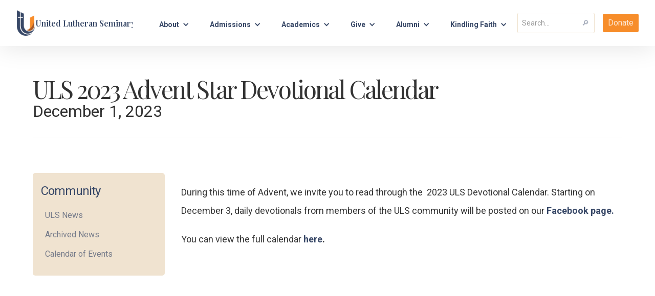

--- FILE ---
content_type: text/html
request_url: https://www.unitedlutheranseminary.edu/uls-news/read-our-advent-devotional-calendar
body_size: 6955
content:
<!DOCTYPE html><!-- Last Published: Fri Jan 16 2026 18:49:26 GMT+0000 (Coordinated Universal Time) --><html data-wf-domain="www.unitedlutheranseminary.edu" data-wf-page="6450805b9fa5dce221bff8df" data-wf-site="63c09dbb6016a03e094c290c" lang="en" data-wf-collection="6450805b9fa5dc1296bff8dd" data-wf-item-slug="read-our-advent-devotional-calendar"><head><meta charset="utf-8"/><title>ULS 2023 Advent Star Devotional Calendar | ULS News</title><meta content="" name="description"/><meta content="ULS 2023 Advent Star Devotional Calendar | ULS News" property="og:title"/><meta content="" property="og:description"/><meta content="https://cdn.prod.website-files.com/63c09dbb6016a0398e4c292e/656a01fb6c603c397c2b197b_Screenshot%202023-12-01%20105501.webp" property="og:image"/><meta content="ULS 2023 Advent Star Devotional Calendar | ULS News" property="twitter:title"/><meta content="" property="twitter:description"/><meta content="https://cdn.prod.website-files.com/63c09dbb6016a0398e4c292e/656a01fb6c603c397c2b197b_Screenshot%202023-12-01%20105501.webp" property="twitter:image"/><meta property="og:type" content="website"/><meta content="summary_large_image" name="twitter:card"/><meta content="width=device-width, initial-scale=1" name="viewport"/><link href="https://cdn.prod.website-files.com/63c09dbb6016a03e094c290c/css/uls-v2.shared.790a3fd9d.css" rel="stylesheet" type="text/css" integrity="sha384-eQo/2dk37FkW6w1nqq6RRhwFZS2dap688ES/2l5dKjMv7rTcvGkj1o7+bt1kIAFg" crossorigin="anonymous"/><link href="https://fonts.googleapis.com" rel="preconnect"/><link href="https://fonts.gstatic.com" rel="preconnect" crossorigin="anonymous"/><script src="https://ajax.googleapis.com/ajax/libs/webfont/1.6.26/webfont.js" type="text/javascript"></script><script type="text/javascript">WebFont.load({  google: {    families: ["DM Sans:regular,italic,500,500italic,700,700italic","Playfair Display:regular,500,600,700,800,900,italic,500italic,600italic,700italic,800italic,900italic","Roboto:regular,500,700,900","Playfair Display:regular,500,600,700,800,900"]  }});</script><script type="text/javascript">!function(o,c){var n=c.documentElement,t=" w-mod-";n.className+=t+"js",("ontouchstart"in o||o.DocumentTouch&&c instanceof DocumentTouch)&&(n.className+=t+"touch")}(window,document);</script><link href="https://cdn.prod.website-files.com/63c09dbb6016a03e094c290c/64acd86db879772c57f21291_5ef7c7ab36fe024a490a0540_32x32.png" rel="shortcut icon" type="image/x-icon"/><link href="https://cdn.prod.website-files.com/63c09dbb6016a03e094c290c/64acd8704c0179f443e800a7_5ef7c7ab36fe021e100a0523_256x256.png" rel="apple-touch-icon"/><script async="" src="https://www.googletagmanager.com/gtag/js?id=G-KMLYJ17RE7"></script><script type="text/javascript">window.dataLayer = window.dataLayer || [];function gtag(){dataLayer.push(arguments);}gtag('set', 'developer_id.dZGVlNj', true);gtag('js', new Date());gtag('config', 'G-KMLYJ17RE7');</script><script src="https://cdn.userway.org/widget.js" data-account="YEl4Q2dKLV"></script></head><body><div class="nav"><div class="w-dyn-list"><div class="hide w-dyn-empty"><div>No items found.</div></div></div><div class="nav-wrapper-desktop"><div class="container-3 w-container"><div data-collapse="medium" data-animation="default" data-duration="400" data-easing="ease" data-easing2="ease" role="banner" class="new-nav w-nav"><div class="logo-wrapper"><a href="/" data-w-id="8e871ac4-f3c1-f67d-a406-00adca6e0fad" class="logo w-nav-brand"><img src="https://cdn.prod.website-files.com/63c09dbb6016a03e094c290c/63fb8c2ae521f2581dced4fb_uls-logo.png" alt="" class="logo-image"/><div class="logo-uls-name">United Lutheran Seminary</div></a></div><nav role="navigation" class="nav-menu-2 w-nav-menu"><a href="/give/give-online" class="nav-toplink-single mobile w-inline-block"><div class="flex-row-center">Donate</div></a><div class="nav--dropdowns-wrapper"><div data-hover="true" data-delay="0" class="dropdown-3 w-dropdown"><div nav-link="about" class="dropdown-toggle-2 w-dropdown-toggle"><div><a href="https://www.unitedlutheranseminary.edu/about">About</a></div><div class="dd-icon w-icon-dropdown-toggle"></div></div><nav class="dropdown-list-2 w-dropdown-list"><a href="/about/mission-and-core-values" class="dropdown-link w-dropdown-link">Mission &amp; Core Values</a><a href="/about/welcome-equity-statement" class="dropdown-link w-dropdown-link">Welcome &amp; Equity Statement</a><a href="/about/history" class="dropdown-link w-dropdown-link">History</a><a href="/about/worship-life" class="dropdown-link w-dropdown-link">Worship Life</a><a href="/about/our-lutheran-connections" class="dropdown-link w-dropdown-link">Our Lutheran Connections</a><a href="/about/campuses/campuses" class="dropdown-link w-dropdown-link">Campuses</a><a href="/about/president" class="dropdown-link w-dropdown-link">Office of the President</a><a href="/about/meet-the-staff" class="dropdown-link w-dropdown-link">Meet our Staff</a><a href="/about/board-of-trustees" class="dropdown-link w-dropdown-link">Board of Trustees/Strategic Plan</a></nav></div><div data-hover="true" data-delay="0" class="dropdown-3 w-dropdown"><div nav-link="admissions" class="dropdown-toggle-2 w-dropdown-toggle"><div><a href="https://www.unitedlutheranseminary.edu/admissions">Admissions</a></div><div class="dd-icon w-icon-dropdown-toggle"></div></div><nav class="dropdown-list-2 w-dropdown-list"><a href="/admissions/apply" class="dropdown-link w-dropdown-link">Apply</a><a href="/admissions/financial-aid" class="dropdown-link w-dropdown-link">Financial Aid &amp; Cost of Attendance</a><a href="https://forms.office.com/Pages/ResponsePage.aspx?id=cZNJ-xVWLEGho8PYH8RmES3LB78YAHJAuUtMIsITPHBUOEFDQUpHSk9UV000QlRUVEUyOUE0WlpNMCQlQCN0PWcu" target="_blank" class="dropdown-link w-dropdown-link">Request Information</a><a href="/admissions/international-student-applications" class="dropdown-link w-dropdown-link">International Students</a><a href="/admissions/visit" target="_blank" class="dropdown-link w-dropdown-link">Visit</a><a href="https://www.unitedlutheranseminary.edu/admissions/student-housing" target="_blank" class="dropdown-link w-dropdown-link">Student Housing</a><a href="/admissions/student-life-at-uls" class="dropdown-link w-dropdown-link">Student Life at ULS</a><a href="/admissions/meet-the-admissions-staff" class="dropdown-link w-dropdown-link">Admissions Staff</a><a href="/admissions/faq" class="dropdown-link w-dropdown-link">FAQ</a></nav></div><div data-hover="true" data-delay="0" class="dropdown-3 w-dropdown"><div nav-link="academics" class="dropdown-toggle-2 w-dropdown-toggle"><div><a href="http://www.unitedlutheranseminary.edu/academics">Academics</a></div><div class="dd-icon w-icon-dropdown-toggle"></div></div><nav class="dropdown-list-2 w-dropdown-list"><a href="/academics/degree-programs" class="dropdown-link w-dropdown-link">Degree programs</a><a href="/academics/certificates" class="dropdown-link w-dropdown-link">Certificates</a><a href="/academics/institutes-and-programs" class="dropdown-link w-dropdown-link">Institutes and Programs</a><a href="/academics/non-degree-opportunities" class="dropdown-link w-dropdown-link">Non-Degree Opportunities</a><a href="https://www.unitedlutheranseminary.edu/staff/teresa-l-smallwood-james-franklin-kelly-and-hope-eyster-kelly-associate-professor-of-public-theology" class="dropdown-link w-dropdown-link">Meet the Dean</a><a href="/academics/meet-our-faculty" class="dropdown-link w-dropdown-link">Meet our Faculty</a><a href="https://www.unitedlutheranseminary.edu/staff/julie-ritter" class="dropdown-link w-dropdown-link">Meet the Registrar</a><a href="/academics/engage-a-speaker" class="dropdown-link w-dropdown-link">Engage a Speaker</a><a href="/academics/academic-catalog" class="dropdown-link w-dropdown-link">Academic Catalog</a><a href="https://kindlingfaith.com/" target="_blank" class="dropdown-link w-dropdown-link">Kindling Faith</a><a href="https://library.uls.edu/" target="_blank" class="dropdown-link w-dropdown-link">Library</a><a href="/academics/accreditation-and-educational-effectiveness" class="dropdown-link w-dropdown-link">Accreditation &amp; Institutional Effectiveness</a></nav></div><div data-hover="true" data-delay="0" class="dropdown-3 w-dropdown"><div nav-link="give" class="dropdown-toggle-2 w-dropdown-toggle"><div href="https://www.unitedlutheranseminary.edu/give"><a href="https://www.unitedlutheranseminary.edu/give">Give</a></div><div class="dd-icon w-icon-dropdown-toggle"></div></div><nav class="dropdown-list-2 w-dropdown-list"><a href="/give/give-online" class="dropdown-link w-dropdown-link">Give Online Now</a><a href="/give/why-give" class="dropdown-link w-dropdown-link">Why Give?</a><a href="/give/ways-to-give" class="dropdown-link w-dropdown-link">Ways to Give</a><a href="/give/meet-the-advancement-staff" class="dropdown-link w-dropdown-link">Advancement Staff</a></nav></div><div data-hover="true" data-delay="0" class="dropdown-3 w-dropdown"><div nav-link="alumni" class="dropdown-toggle-2 w-dropdown-toggle"><div><a href="https://www.unitedlutheranseminary.edu/alumni">Alumni</a></div><div class="dd-icon w-icon-dropdown-toggle"></div></div><nav class="dropdown-list-2 w-dropdown-list"><a href="/alumni/tulsaa-board" class="dropdown-link w-dropdown-link">TULSAA Board</a><a href="https://ulsforms.wufoo.com/forms/s1bx4300myk7uh/" target="_blank" class="dropdown-link w-dropdown-link">Update Information/Share News</a><a href="https://ulsforms.wufoo.com/forms/m16d861k1xasswo/" target="_blank" class="dropdown-link w-dropdown-link">Order a Transcript (by credit card)</a><a href="https://cdn.prod.website-files.com/63c09dbb6016a03e094c290c/64080518b7ea485a1fe0d25b_ULS%20transcript%20request%20form9.30.19.pdf" target="_blank" class="dropdown-link w-dropdown-link">Order a Transcript (by check)</a><a href="/give/why-give" class="dropdown-link w-dropdown-link">Give to ULS</a><a href="/academics/kindling-faith" class="dropdown-link w-dropdown-link">Kindling Faith</a><a href="https://library.uls.edu/Home/alums" target="_blank" class="dropdown-link w-dropdown-link">Alumni Library Resources</a><a href="https://library.uls.edu/c.php?g=1260458&amp;p=9607724&amp;preview=a6277cf7cc497cc2fa7d7d083c066a60" target="_blank" class="dropdown-link w-dropdown-link">LTSP Historical Materials</a><a href="https://library.uls.edu/c.php?g=1260458&amp;p=9607721&amp;preview=a6277cf7cc497cc2fa7d7d083c066a60" target="_blank" class="dropdown-link w-dropdown-link">LTSG Historical Materials</a><a href="/alumni/united-magazine" class="dropdown-link w-dropdown-link">UNITED Magazine</a><a href="/alumni/meet-the-alumni-staff" class="dropdown-link w-dropdown-link">Alumni Staff</a></nav></div><div data-hover="true" data-delay="0" class="dropdown-3 w-dropdown"><div nav-link="kindlingfaith" class="dropdown-toggle-2 w-dropdown-toggle"><div>Kindling Faith</div><div class="dd-icon w-icon-dropdown-toggle"></div></div><nav class="dropdown-list-2 w-dropdown-list"><a href="https://kindlingfaith.com/" target="_blank" class="dropdown-link w-dropdown-link">Home</a><a href="https://kindlingfaith.com/about-kindling-faith/" target="_blank" class="dropdown-link w-dropdown-link">About</a><a href="https://kindlingfaith.com/kindling-faith-events/" target="_blank" class="dropdown-link w-dropdown-link">Events</a><a href="https://kindlingfaith.com/resources/" target="_blank" class="dropdown-link w-dropdown-link">Resources</a><a href="https://kindlingfaith.com/contact-kindling-faith/" target="_blank" class="dropdown-link w-dropdown-link">Contact</a></nav></div></div><div class="nav-top"><form action="/search" class="nav-search w-form"><input class="nav-search-input w-input" maxlength="256" name="query" placeholder="Search…" type="search" id="search" required=""/><input type="submit" class="nav-search-button fa-solid w-button" value="🔎"/></form><a href="/give/give-online" class="nav-toplink-single desktop w-inline-block"><div class="flex-row-center">Donate</div></a></div></nav><div class="menu-button-3 w-nav-button"><div class="icon w-icon-nav-menu"></div></div></div></div></div><div class="w-embed"><style>
.balance {text-wrap:balance;}
</style></div></div><div><div class="section-header"><div class="container w-container"><div class="div-container"><div class="div-end-aligned hero"><h1 class="heading-xl left-aligned">ULS 2023 Advent Star Devotional Calendar</h1><div>December 1, 2023</div></div></div></div></div><div><div class="container w-container"><div class="grid-content-left-nav"><div id="w-node-a1fde76e-fdc8-0e64-9193-77113d45f6db-3d45f6db" class="left-nav"><div data-w-id="a1fde76e-fdc8-0e64-9193-77113d45f6dc" class="side-nav-title-wrapper"><div class="heading-m margin-bottom-8">Community</div><img src="https://cdn.prod.website-files.com/63c09dbb6016a03e094c290c/63f2dbc785872a7c5f9e175c_down-2-svgrepo-com.svg" loading="lazy" alt="" class="side-nav-menu-icon"/></div><a href="/community/uls-news" class="mm_nav_link">ULS News</a><a href="/community/archived-news" class="mm_nav_link">Archived News</a><a href="/calendar" class="mm_nav_link">Calendar of Events</a></div><div id="w-node-_1839616b-aae0-d25b-4b98-eb546240d9c3-21bff8df"><div class="content-rte w-richtext"><p>During this time of Advent, we invite you to read through the  2023 ULS Devotional Calendar. Starting on December 3, daily devotionals from members of the ULS community will be posted on our <a href="https://www.facebook.com/UnitedLutheranSeminary/"><strong>Facebook page.</strong></a></p><p>You can view the full calendar <a href="https://assets-global.website-files.com/63c09dbb6016a03e094c290c/6568a9687594dad7dd3f5e99_Advent%20Star%20Calendar%202023%20Final%205.5x4.25.pdf"><strong>here</strong></a><strong>.</strong></p><p>‍</p></div></div></div></div></div></div><footer id="footer" class="footer"><div class="w-embed"><style>
.balance {text-wrap:balance;}
</style></div><div class="div-cta"><div class="container w-container"><div class="div-cta-section"><div data-w-id="0ce40ee9-d014-5d6b-e27f-09a8671cd457" class="heading-xl text-center balance">Preparing leaders for the church, community, and world </div><a data-w-id="0ce40ee9-d014-5d6b-e27f-09a8671cd459" href="/contact-us" class="button black w-button">Contact Us</a></div></div></div><div class="container w-container"><div class="footer-flex-container"><div class="div-footer-links"><ul role="list" class="footer-links w-list-unstyled"><li><a href="/community/uls-news" class="footer-link">ULS News</a></li><li><a href="/calendar" class="footer-link">Calendar of Events</a></li><li><a href="/about/worship-life" class="footer-link">Worship Life</a></li><li><a href="/about/our-lutheran-connections" class="footer-link">Community Partners</a></li><li><a href="/academics/engage-a-speaker" class="footer-link">Engage a Speaker</a></li><li><a href="https://library.uls.edu/home" class="footer-link">Library</a></li></ul></div><div class="div-footer-links"><ul role="list" class="footer-links w-list-unstyled"><li><a href="/admissions/visit" class="footer-link">Plan a Visit</a></li><li><a href="/admissions/apply" class="footer-link">Apply </a></li><li><a href="/career-opportunities" class="footer-link">Careers at ULS</a></li><li><a href="/resources/uls-merchandise" class="footer-link">ULS Merchandise</a></li><li><a href="https://ulsforms.wufoo.com/forms/m12dba801ee2yyt/" target="_blank" class="footer-link">Media Inquiry</a></li><li><a href="https://ulsforms.wufoo.com/forms/x1c2sv1a0m8kjxp/" target="_blank" class="footer-link">Join our Email list</a></li></ul></div><div class="div-footer-links"><ul role="list" class="footer-links w-list-unstyled"><li><a href="/resources/title-ix" class="footer-link">Title IX</a></li><li><a href="/resources/campus-conduct-ethics-and-compliance" class="footer-link">Compliance/Ethics/Audit</a></li><li><a href="/space-venue-rentals" class="footer-link">Space/venue rentals</a></li><li><a href="/weather-and-emergency-alerts" class="footer-link">Weather and Emergency Alerts</a></li><li><a href="/resources/campus-safety" class="footer-link">Campus Safety</a><a href="/resources/privacy-statement" class="footer-link">Privacy Statement</a></li></ul></div><div class="div-footer-links"><a href="tel:+17173383000" class="footer-link with-icon w-inline-block"><div class="footer-icon w-embed"><?xml version="1.0" encoding="utf-8"?><!-- Uploaded to: SVG Repo, www.svgrepo.com, Generator: SVG Repo Mixer Tools -->
<svg fill="currentColor" width="25" height="25" viewBox="0 0 32 32" xmlns="http://www.w3.org/2000/svg"><path d="M11.748 5.773S11.418 5 10.914 5c-.496 0-.754.229-.926.387S6.938 7.91 6.938 7.91s-.837.731-.773 2.106c.054 1.375.323 3.332 1.719 6.058 1.386 2.72 4.855 6.876 7.047 8.337 0 0 2.031 1.558 3.921 2.191.549.173 1.647.398 1.903.398.26 0 .719 0 1.246-.385.536-.389 3.543-2.807 3.543-2.807s.736-.665-.119-1.438c-.859-.773-3.467-2.492-4.025-2.944-.559-.459-1.355-.257-1.699.054-.343.313-.956.828-1.031.893-.112.086-.419.365-.763.226-.438-.173-2.234-1.148-3.899-3.426-1.655-2.276-1.837-3.02-2.084-3.824a.56.56 0 0 1 .225-.657c.248-.172 1.161-.933 1.161-.933s.591-.583.344-1.27-1.906-4.716-1.906-4.716z"/></svg></div><div>717-338-3000</div></a><a href="/contact-us" class="footer-link with-icon w-inline-block"><div class="footer-icon email w-embed"><?xml version="1.0" encoding="UTF-8" standalone="no"?>
<!-- Uploaded to: SVG Repo, www.svgrepo.com, Generator: SVG Repo Mixer Tools -->
<svg width="18" height="18" viewBox="0 -2.5 20 20" version="1.1" xmlns="http://www.w3.org/2000/svg" xmlns:xlink="http://www.w3.org/1999/xlink">

    <g id="Page-1" stroke="none" stroke-width="1" fill="none" fill-rule="evenodd">
        <g transform="translate(-340.000000, -922.000000)" fill="currentColor">
            <g transform="translate(56.000000, 160.000000)">
                <path d="M294,774.474 L284,765.649 L284,777 L304,777 L304,765.649 L294,774.474 Z M294.001,771.812 L284,762.981 L284,762 L304,762 L304,762.981 L294.001,771.812 Z">

</path>
            </g>
        </g>
    </g>
</svg></div><div>Contact</div></a><a href="https://goo.gl/maps/xK3Yaj61g39AAbZL8" target="_blank" class="footer-link address w-inline-block"><div class="footer-icon w-embed"><?xml version="1.0" encoding="utf-8"?>

<!DOCTYPE svg PUBLIC "-//W3C//DTD SVG 1.1//EN" "http://www.w3.org/Graphics/SVG/1.1/DTD/svg11.dtd">
<!-- Uploaded to: SVG Repo, www.svgrepo.com, Generator: SVG Repo Mixer Tools -->
<svg version="1.1" id="_x32_" xmlns="http://www.w3.org/2000/svg" xmlns:xlink="http://www.w3.org/1999/xlink" 
	 width="20" height="20" viewBox="0 0 512 512"  xml:space="preserve">
<style type="text/css">
<![CDATA[
	.st0{fill:currentColor;}
]]>
</style>
<g>
	<path class="st0" d="M390.54,55.719C353.383,18.578,304.696,0,255.993,0c-48.688,0-97.391,18.578-134.547,55.719
		c-59.219,59.219-74.641,149.563-36.094,218.875C129.586,354.109,255.993,512,255.993,512s126.422-157.891,170.656-237.406
		C465.195,205.281,449.773,114.938,390.54,55.719z M255.993,305.844c-63.813,0-115.563-51.75-115.563-115.547
		c0-63.859,51.75-115.609,115.563-115.609c63.828,0,115.578,51.75,115.578,115.609C371.571,254.094,319.821,305.844,255.993,305.844
		z"/>
</g>
</svg></div><div><strong>Gettysburg Campus<br/></strong>61 Seminary Ridge<br/>Gettysburg, PA 17325<br/></div></a><a href="https://goo.gl/maps/CKioQhZUuF2RgEV26" target="_blank" class="footer-link address w-inline-block"><div class="footer-icon w-embed"><?xml version="1.0" encoding="utf-8"?>

<!DOCTYPE svg PUBLIC "-//W3C//DTD SVG 1.1//EN" "http://www.w3.org/Graphics/SVG/1.1/DTD/svg11.dtd">
<!-- Uploaded to: SVG Repo, www.svgrepo.com, Generator: SVG Repo Mixer Tools -->
<svg version="1.1" id="_x32_" xmlns="http://www.w3.org/2000/svg" xmlns:xlink="http://www.w3.org/1999/xlink" 
	 width="20" height="20" viewBox="0 0 512 512"  xml:space="preserve">
<style type="text/css">
<![CDATA[
	.st0{fill:currentColor;}
]]>
</style>
<g>
	<path class="st0" d="M390.54,55.719C353.383,18.578,304.696,0,255.993,0c-48.688,0-97.391,18.578-134.547,55.719
		c-59.219,59.219-74.641,149.563-36.094,218.875C129.586,354.109,255.993,512,255.993,512s126.422-157.891,170.656-237.406
		C465.195,205.281,449.773,114.938,390.54,55.719z M255.993,305.844c-63.813,0-115.563-51.75-115.563-115.547
		c0-63.859,51.75-115.609,115.563-115.609c63.828,0,115.578,51.75,115.578,115.609C371.571,254.094,319.821,305.844,255.993,305.844
		z"/>
</g>
</svg></div><div><strong>Philadelphia Campus<br/></strong>7301 Germantown Avenue<br/>Philadelphia, PA 19119<br/></div></a></div><div class="div-logo-and-socials"><div class="div-socials"><a href="https://www.facebook.com/UnitedLutheranSeminary/" target="_blank" class="social-link w-inline-block"><img src="https://cdn.prod.website-files.com/63c09dbb6016a03e094c290c/63c09dbb6016a03add4c294e_facebook_logo.svg" loading="lazy" alt="" class="social-image"/></a><a href="https://www.youtube.com/unitedlutheranseminary" target="_blank" class="social-link w-inline-block"><img src="https://cdn.prod.website-files.com/63c09dbb6016a03e094c290c/63c09dbb6016a0befe4c2943_video_icon.svg" loading="lazy" alt="" class="social-image yt"/></a><a href="https://www.flickr.com/photos/194227053@N07/" target="_blank" class="w-inline-block"><img src="https://cdn.prod.website-files.com/63c09dbb6016a03e094c290c/6455204a7a9bfbdbb358aa19_flickr-svgrepo-com.svg" loading="lazy" width="46" alt="" class="social-image flickr"/></a><a href="https://www.instagram.com/UnitedLutheran/" target="_blank" class="social-link w-inline-block"><img src="https://cdn.prod.website-files.com/63c09dbb6016a03e094c290c/63c09dbb6016a0ee304c2948_instagram_logo.svg" loading="lazy" alt="" class="social-image"/></a></div></div><div class="div-block-238"><div>© 2026 United Lutheran Seminary. All rights reserved.</div></div></div></div></footer><script src="https://d3e54v103j8qbb.cloudfront.net/js/jquery-3.5.1.min.dc5e7f18c8.js?site=63c09dbb6016a03e094c290c" type="text/javascript" integrity="sha256-9/aliU8dGd2tb6OSsuzixeV4y/faTqgFtohetphbbj0=" crossorigin="anonymous"></script><script src="https://cdn.prod.website-files.com/63c09dbb6016a03e094c290c/js/uls-v2.schunk.36b8fb49256177c8.js" type="text/javascript" integrity="sha384-4abIlA5/v7XaW1HMXKBgnUuhnjBYJ/Z9C1OSg4OhmVw9O3QeHJ/qJqFBERCDPv7G" crossorigin="anonymous"></script><script src="https://cdn.prod.website-files.com/63c09dbb6016a03e094c290c/js/uls-v2.schunk.013fce18dfe64776.js" type="text/javascript" integrity="sha384-UF/TtjirpdcFLwC1TZzkltVsXdIYfOFp8Z8VUyMHC7g+buxh6JaIWwkdwkhtSiVP" crossorigin="anonymous"></script><script src="https://cdn.prod.website-files.com/63c09dbb6016a03e094c290c/js/uls-v2.2c677772.168823a51a607ae6.js" type="text/javascript" integrity="sha384-BYNeRqVzQpGSLjEv9Dq0T+GbFeC9ghIbhjjljPE9VvbYsg35g0cYo++sE8O8Jbuf" crossorigin="anonymous"></script><script>
  function isLaptopScreenOrBigger() {
    return window.innerWidth >= 992;
  }

  function handleClick() {
    var navLinkValue = $(this).attr("nav-link");
    var newUrl = "https://www.unitedlutheranseminary.edu/" + navLinkValue;
    window.location.href = newUrl;
  }

  if (isLaptopScreenOrBigger()) {
    $("div[nav-link]").click(handleClick);
  }
</script></body></html>

--- FILE ---
content_type: text/css
request_url: https://cdn.prod.website-files.com/63c09dbb6016a03e094c290c/css/uls-v2.shared.790a3fd9d.css
body_size: 27457
content:
html {
  -webkit-text-size-adjust: 100%;
  -ms-text-size-adjust: 100%;
  font-family: sans-serif;
}

body {
  margin: 0;
}

article, aside, details, figcaption, figure, footer, header, hgroup, main, menu, nav, section, summary {
  display: block;
}

audio, canvas, progress, video {
  vertical-align: baseline;
  display: inline-block;
}

audio:not([controls]) {
  height: 0;
  display: none;
}

[hidden], template {
  display: none;
}

a {
  background-color: #0000;
}

a:active, a:hover {
  outline: 0;
}

abbr[title] {
  border-bottom: 1px dotted;
}

b, strong {
  font-weight: bold;
}

dfn {
  font-style: italic;
}

h1 {
  margin: .67em 0;
  font-size: 2em;
}

mark {
  color: #000;
  background: #ff0;
}

small {
  font-size: 80%;
}

sub, sup {
  vertical-align: baseline;
  font-size: 75%;
  line-height: 0;
  position: relative;
}

sup {
  top: -.5em;
}

sub {
  bottom: -.25em;
}

img {
  border: 0;
}

svg:not(:root) {
  overflow: hidden;
}

hr {
  box-sizing: content-box;
  height: 0;
}

pre {
  overflow: auto;
}

code, kbd, pre, samp {
  font-family: monospace;
  font-size: 1em;
}

button, input, optgroup, select, textarea {
  color: inherit;
  font: inherit;
  margin: 0;
}

button {
  overflow: visible;
}

button, select {
  text-transform: none;
}

button, html input[type="button"], input[type="reset"] {
  -webkit-appearance: button;
  cursor: pointer;
}

button[disabled], html input[disabled] {
  cursor: default;
}

button::-moz-focus-inner, input::-moz-focus-inner {
  border: 0;
  padding: 0;
}

input {
  line-height: normal;
}

input[type="checkbox"], input[type="radio"] {
  box-sizing: border-box;
  padding: 0;
}

input[type="number"]::-webkit-inner-spin-button, input[type="number"]::-webkit-outer-spin-button {
  height: auto;
}

input[type="search"] {
  -webkit-appearance: none;
}

input[type="search"]::-webkit-search-cancel-button, input[type="search"]::-webkit-search-decoration {
  -webkit-appearance: none;
}

legend {
  border: 0;
  padding: 0;
}

textarea {
  overflow: auto;
}

optgroup {
  font-weight: bold;
}

table {
  border-collapse: collapse;
  border-spacing: 0;
}

td, th {
  padding: 0;
}

@font-face {
  font-family: webflow-icons;
  src: url("[data-uri]") format("truetype");
  font-weight: normal;
  font-style: normal;
}

[class^="w-icon-"], [class*=" w-icon-"] {
  speak: none;
  font-variant: normal;
  text-transform: none;
  -webkit-font-smoothing: antialiased;
  -moz-osx-font-smoothing: grayscale;
  font-style: normal;
  font-weight: normal;
  line-height: 1;
  font-family: webflow-icons !important;
}

.w-icon-slider-right:before {
  content: "";
}

.w-icon-slider-left:before {
  content: "";
}

.w-icon-nav-menu:before {
  content: "";
}

.w-icon-arrow-down:before, .w-icon-dropdown-toggle:before {
  content: "";
}

.w-icon-file-upload-remove:before {
  content: "";
}

.w-icon-file-upload-icon:before {
  content: "";
}

* {
  box-sizing: border-box;
}

html {
  height: 100%;
}

body {
  color: #333;
  background-color: #fff;
  min-height: 100%;
  margin: 0;
  font-family: Arial, sans-serif;
  font-size: 14px;
  line-height: 20px;
}

img {
  vertical-align: middle;
  max-width: 100%;
  display: inline-block;
}

html.w-mod-touch * {
  background-attachment: scroll !important;
}

.w-block {
  display: block;
}

.w-inline-block {
  max-width: 100%;
  display: inline-block;
}

.w-clearfix:before, .w-clearfix:after {
  content: " ";
  grid-area: 1 / 1 / 2 / 2;
  display: table;
}

.w-clearfix:after {
  clear: both;
}

.w-hidden {
  display: none;
}

.w-button {
  color: #fff;
  line-height: inherit;
  cursor: pointer;
  background-color: #3898ec;
  border: 0;
  border-radius: 0;
  padding: 9px 15px;
  text-decoration: none;
  display: inline-block;
}

input.w-button {
  -webkit-appearance: button;
}

html[data-w-dynpage] [data-w-cloak] {
  color: #0000 !important;
}

.w-code-block {
  margin: unset;
}

pre.w-code-block code {
  all: inherit;
}

.w-optimization {
  display: contents;
}

.w-webflow-badge, .w-webflow-badge > img {
  box-sizing: unset;
  width: unset;
  height: unset;
  max-height: unset;
  max-width: unset;
  min-height: unset;
  min-width: unset;
  margin: unset;
  padding: unset;
  float: unset;
  clear: unset;
  border: unset;
  border-radius: unset;
  background: unset;
  background-image: unset;
  background-position: unset;
  background-size: unset;
  background-repeat: unset;
  background-origin: unset;
  background-clip: unset;
  background-attachment: unset;
  background-color: unset;
  box-shadow: unset;
  transform: unset;
  direction: unset;
  font-family: unset;
  font-weight: unset;
  color: unset;
  font-size: unset;
  line-height: unset;
  font-style: unset;
  font-variant: unset;
  text-align: unset;
  letter-spacing: unset;
  -webkit-text-decoration: unset;
  text-decoration: unset;
  text-indent: unset;
  text-transform: unset;
  list-style-type: unset;
  text-shadow: unset;
  vertical-align: unset;
  cursor: unset;
  white-space: unset;
  word-break: unset;
  word-spacing: unset;
  word-wrap: unset;
  transition: unset;
}

.w-webflow-badge {
  white-space: nowrap;
  cursor: pointer;
  box-shadow: 0 0 0 1px #0000001a, 0 1px 3px #0000001a;
  visibility: visible !important;
  opacity: 1 !important;
  z-index: 2147483647 !important;
  color: #aaadb0 !important;
  overflow: unset !important;
  background-color: #fff !important;
  border-radius: 3px !important;
  width: auto !important;
  height: auto !important;
  margin: 0 !important;
  padding: 6px !important;
  font-size: 12px !important;
  line-height: 14px !important;
  text-decoration: none !important;
  display: inline-block !important;
  position: fixed !important;
  inset: auto 12px 12px auto !important;
  transform: none !important;
}

.w-webflow-badge > img {
  position: unset;
  visibility: unset !important;
  opacity: 1 !important;
  vertical-align: middle !important;
  display: inline-block !important;
}

h1, h2, h3, h4, h5, h6 {
  margin-bottom: 10px;
  font-weight: bold;
}

h1 {
  margin-top: 20px;
  font-size: 38px;
  line-height: 44px;
}

h2 {
  margin-top: 20px;
  font-size: 32px;
  line-height: 36px;
}

h3 {
  margin-top: 20px;
  font-size: 24px;
  line-height: 30px;
}

h4 {
  margin-top: 10px;
  font-size: 18px;
  line-height: 24px;
}

h5 {
  margin-top: 10px;
  font-size: 14px;
  line-height: 20px;
}

h6 {
  margin-top: 10px;
  font-size: 12px;
  line-height: 18px;
}

p {
  margin-top: 0;
  margin-bottom: 10px;
}

blockquote {
  border-left: 5px solid #e2e2e2;
  margin: 0 0 10px;
  padding: 10px 20px;
  font-size: 18px;
  line-height: 22px;
}

figure {
  margin: 0 0 10px;
}

ul, ol {
  margin-top: 0;
  margin-bottom: 10px;
  padding-left: 40px;
}

.w-list-unstyled {
  padding-left: 0;
  list-style: none;
}

.w-embed:before, .w-embed:after {
  content: " ";
  grid-area: 1 / 1 / 2 / 2;
  display: table;
}

.w-embed:after {
  clear: both;
}

.w-video {
  width: 100%;
  padding: 0;
  position: relative;
}

.w-video iframe, .w-video object, .w-video embed {
  border: none;
  width: 100%;
  height: 100%;
  position: absolute;
  top: 0;
  left: 0;
}

fieldset {
  border: 0;
  margin: 0;
  padding: 0;
}

button, [type="button"], [type="reset"] {
  cursor: pointer;
  -webkit-appearance: button;
  border: 0;
}

.w-form {
  margin: 0 0 15px;
}

.w-form-done {
  text-align: center;
  background-color: #ddd;
  padding: 20px;
  display: none;
}

.w-form-fail {
  background-color: #ffdede;
  margin-top: 10px;
  padding: 10px;
  display: none;
}

label {
  margin-bottom: 5px;
  font-weight: bold;
  display: block;
}

.w-input, .w-select {
  color: #333;
  vertical-align: middle;
  background-color: #fff;
  border: 1px solid #ccc;
  width: 100%;
  height: 38px;
  margin-bottom: 10px;
  padding: 8px 12px;
  font-size: 14px;
  line-height: 1.42857;
  display: block;
}

.w-input::placeholder, .w-select::placeholder {
  color: #999;
}

.w-input:focus, .w-select:focus {
  border-color: #3898ec;
  outline: 0;
}

.w-input[disabled], .w-select[disabled], .w-input[readonly], .w-select[readonly], fieldset[disabled] .w-input, fieldset[disabled] .w-select {
  cursor: not-allowed;
}

.w-input[disabled]:not(.w-input-disabled), .w-select[disabled]:not(.w-input-disabled), .w-input[readonly], .w-select[readonly], fieldset[disabled]:not(.w-input-disabled) .w-input, fieldset[disabled]:not(.w-input-disabled) .w-select {
  background-color: #eee;
}

textarea.w-input, textarea.w-select {
  height: auto;
}

.w-select {
  background-color: #f3f3f3;
}

.w-select[multiple] {
  height: auto;
}

.w-form-label {
  cursor: pointer;
  margin-bottom: 0;
  font-weight: normal;
  display: inline-block;
}

.w-radio {
  margin-bottom: 5px;
  padding-left: 20px;
  display: block;
}

.w-radio:before, .w-radio:after {
  content: " ";
  grid-area: 1 / 1 / 2 / 2;
  display: table;
}

.w-radio:after {
  clear: both;
}

.w-radio-input {
  float: left;
  margin: 3px 0 0 -20px;
  line-height: normal;
}

.w-file-upload {
  margin-bottom: 10px;
  display: block;
}

.w-file-upload-input {
  opacity: 0;
  z-index: -100;
  width: .1px;
  height: .1px;
  position: absolute;
  overflow: hidden;
}

.w-file-upload-default, .w-file-upload-uploading, .w-file-upload-success {
  color: #333;
  display: inline-block;
}

.w-file-upload-error {
  margin-top: 10px;
  display: block;
}

.w-file-upload-default.w-hidden, .w-file-upload-uploading.w-hidden, .w-file-upload-error.w-hidden, .w-file-upload-success.w-hidden {
  display: none;
}

.w-file-upload-uploading-btn {
  cursor: pointer;
  background-color: #fafafa;
  border: 1px solid #ccc;
  margin: 0;
  padding: 8px 12px;
  font-size: 14px;
  font-weight: normal;
  display: flex;
}

.w-file-upload-file {
  background-color: #fafafa;
  border: 1px solid #ccc;
  flex-grow: 1;
  justify-content: space-between;
  margin: 0;
  padding: 8px 9px 8px 11px;
  display: flex;
}

.w-file-upload-file-name {
  font-size: 14px;
  font-weight: normal;
  display: block;
}

.w-file-remove-link {
  cursor: pointer;
  width: auto;
  height: auto;
  margin-top: 3px;
  margin-left: 10px;
  padding: 3px;
  display: block;
}

.w-icon-file-upload-remove {
  margin: auto;
  font-size: 10px;
}

.w-file-upload-error-msg {
  color: #ea384c;
  padding: 2px 0;
  display: inline-block;
}

.w-file-upload-info {
  padding: 0 12px;
  line-height: 38px;
  display: inline-block;
}

.w-file-upload-label {
  cursor: pointer;
  background-color: #fafafa;
  border: 1px solid #ccc;
  margin: 0;
  padding: 8px 12px;
  font-size: 14px;
  font-weight: normal;
  display: inline-block;
}

.w-icon-file-upload-icon, .w-icon-file-upload-uploading {
  width: 20px;
  margin-right: 8px;
  display: inline-block;
}

.w-icon-file-upload-uploading {
  height: 20px;
}

.w-container {
  max-width: 940px;
  margin-left: auto;
  margin-right: auto;
}

.w-container:before, .w-container:after {
  content: " ";
  grid-area: 1 / 1 / 2 / 2;
  display: table;
}

.w-container:after {
  clear: both;
}

.w-container .w-row {
  margin-left: -10px;
  margin-right: -10px;
}

.w-row:before, .w-row:after {
  content: " ";
  grid-area: 1 / 1 / 2 / 2;
  display: table;
}

.w-row:after {
  clear: both;
}

.w-row .w-row {
  margin-left: 0;
  margin-right: 0;
}

.w-col {
  float: left;
  width: 100%;
  min-height: 1px;
  padding-left: 10px;
  padding-right: 10px;
  position: relative;
}

.w-col .w-col {
  padding-left: 0;
  padding-right: 0;
}

.w-col-1 {
  width: 8.33333%;
}

.w-col-2 {
  width: 16.6667%;
}

.w-col-3 {
  width: 25%;
}

.w-col-4 {
  width: 33.3333%;
}

.w-col-5 {
  width: 41.6667%;
}

.w-col-6 {
  width: 50%;
}

.w-col-7 {
  width: 58.3333%;
}

.w-col-8 {
  width: 66.6667%;
}

.w-col-9 {
  width: 75%;
}

.w-col-10 {
  width: 83.3333%;
}

.w-col-11 {
  width: 91.6667%;
}

.w-col-12 {
  width: 100%;
}

.w-hidden-main {
  display: none !important;
}

@media screen and (max-width: 991px) {
  .w-container {
    max-width: 728px;
  }

  .w-hidden-main {
    display: inherit !important;
  }

  .w-hidden-medium {
    display: none !important;
  }

  .w-col-medium-1 {
    width: 8.33333%;
  }

  .w-col-medium-2 {
    width: 16.6667%;
  }

  .w-col-medium-3 {
    width: 25%;
  }

  .w-col-medium-4 {
    width: 33.3333%;
  }

  .w-col-medium-5 {
    width: 41.6667%;
  }

  .w-col-medium-6 {
    width: 50%;
  }

  .w-col-medium-7 {
    width: 58.3333%;
  }

  .w-col-medium-8 {
    width: 66.6667%;
  }

  .w-col-medium-9 {
    width: 75%;
  }

  .w-col-medium-10 {
    width: 83.3333%;
  }

  .w-col-medium-11 {
    width: 91.6667%;
  }

  .w-col-medium-12 {
    width: 100%;
  }

  .w-col-stack {
    width: 100%;
    left: auto;
    right: auto;
  }
}

@media screen and (max-width: 767px) {
  .w-hidden-main, .w-hidden-medium {
    display: inherit !important;
  }

  .w-hidden-small {
    display: none !important;
  }

  .w-row, .w-container .w-row {
    margin-left: 0;
    margin-right: 0;
  }

  .w-col {
    width: 100%;
    left: auto;
    right: auto;
  }

  .w-col-small-1 {
    width: 8.33333%;
  }

  .w-col-small-2 {
    width: 16.6667%;
  }

  .w-col-small-3 {
    width: 25%;
  }

  .w-col-small-4 {
    width: 33.3333%;
  }

  .w-col-small-5 {
    width: 41.6667%;
  }

  .w-col-small-6 {
    width: 50%;
  }

  .w-col-small-7 {
    width: 58.3333%;
  }

  .w-col-small-8 {
    width: 66.6667%;
  }

  .w-col-small-9 {
    width: 75%;
  }

  .w-col-small-10 {
    width: 83.3333%;
  }

  .w-col-small-11 {
    width: 91.6667%;
  }

  .w-col-small-12 {
    width: 100%;
  }
}

@media screen and (max-width: 479px) {
  .w-container {
    max-width: none;
  }

  .w-hidden-main, .w-hidden-medium, .w-hidden-small {
    display: inherit !important;
  }

  .w-hidden-tiny {
    display: none !important;
  }

  .w-col {
    width: 100%;
  }

  .w-col-tiny-1 {
    width: 8.33333%;
  }

  .w-col-tiny-2 {
    width: 16.6667%;
  }

  .w-col-tiny-3 {
    width: 25%;
  }

  .w-col-tiny-4 {
    width: 33.3333%;
  }

  .w-col-tiny-5 {
    width: 41.6667%;
  }

  .w-col-tiny-6 {
    width: 50%;
  }

  .w-col-tiny-7 {
    width: 58.3333%;
  }

  .w-col-tiny-8 {
    width: 66.6667%;
  }

  .w-col-tiny-9 {
    width: 75%;
  }

  .w-col-tiny-10 {
    width: 83.3333%;
  }

  .w-col-tiny-11 {
    width: 91.6667%;
  }

  .w-col-tiny-12 {
    width: 100%;
  }
}

.w-widget {
  position: relative;
}

.w-widget-map {
  width: 100%;
  height: 400px;
}

.w-widget-map label {
  width: auto;
  display: inline;
}

.w-widget-map img {
  max-width: inherit;
}

.w-widget-map .gm-style-iw {
  text-align: center;
}

.w-widget-map .gm-style-iw > button {
  display: none !important;
}

.w-widget-twitter {
  overflow: hidden;
}

.w-widget-twitter-count-shim {
  vertical-align: top;
  text-align: center;
  background: #fff;
  border: 1px solid #758696;
  border-radius: 3px;
  width: 28px;
  height: 20px;
  display: inline-block;
  position: relative;
}

.w-widget-twitter-count-shim * {
  pointer-events: none;
  -webkit-user-select: none;
  user-select: none;
}

.w-widget-twitter-count-shim .w-widget-twitter-count-inner {
  text-align: center;
  color: #999;
  font-family: serif;
  font-size: 15px;
  line-height: 12px;
  position: relative;
}

.w-widget-twitter-count-shim .w-widget-twitter-count-clear {
  display: block;
  position: relative;
}

.w-widget-twitter-count-shim.w--large {
  width: 36px;
  height: 28px;
}

.w-widget-twitter-count-shim.w--large .w-widget-twitter-count-inner {
  font-size: 18px;
  line-height: 18px;
}

.w-widget-twitter-count-shim:not(.w--vertical) {
  margin-left: 5px;
  margin-right: 8px;
}

.w-widget-twitter-count-shim:not(.w--vertical).w--large {
  margin-left: 6px;
}

.w-widget-twitter-count-shim:not(.w--vertical):before, .w-widget-twitter-count-shim:not(.w--vertical):after {
  content: " ";
  pointer-events: none;
  border: solid #0000;
  width: 0;
  height: 0;
  position: absolute;
  top: 50%;
  left: 0;
}

.w-widget-twitter-count-shim:not(.w--vertical):before {
  border-width: 4px;
  border-color: #75869600 #5d6c7b #75869600 #75869600;
  margin-top: -4px;
  margin-left: -9px;
}

.w-widget-twitter-count-shim:not(.w--vertical).w--large:before {
  border-width: 5px;
  margin-top: -5px;
  margin-left: -10px;
}

.w-widget-twitter-count-shim:not(.w--vertical):after {
  border-width: 4px;
  border-color: #fff0 #fff #fff0 #fff0;
  margin-top: -4px;
  margin-left: -8px;
}

.w-widget-twitter-count-shim:not(.w--vertical).w--large:after {
  border-width: 5px;
  margin-top: -5px;
  margin-left: -9px;
}

.w-widget-twitter-count-shim.w--vertical {
  width: 61px;
  height: 33px;
  margin-bottom: 8px;
}

.w-widget-twitter-count-shim.w--vertical:before, .w-widget-twitter-count-shim.w--vertical:after {
  content: " ";
  pointer-events: none;
  border: solid #0000;
  width: 0;
  height: 0;
  position: absolute;
  top: 100%;
  left: 50%;
}

.w-widget-twitter-count-shim.w--vertical:before {
  border-width: 5px;
  border-color: #5d6c7b #75869600 #75869600;
  margin-left: -5px;
}

.w-widget-twitter-count-shim.w--vertical:after {
  border-width: 4px;
  border-color: #fff #fff0 #fff0;
  margin-left: -4px;
}

.w-widget-twitter-count-shim.w--vertical .w-widget-twitter-count-inner {
  font-size: 18px;
  line-height: 22px;
}

.w-widget-twitter-count-shim.w--vertical.w--large {
  width: 76px;
}

.w-background-video {
  color: #fff;
  height: 500px;
  position: relative;
  overflow: hidden;
}

.w-background-video > video {
  object-fit: cover;
  z-index: -100;
  background-position: 50%;
  background-size: cover;
  width: 100%;
  height: 100%;
  margin: auto;
  position: absolute;
  inset: -100%;
}

.w-background-video > video::-webkit-media-controls-start-playback-button {
  -webkit-appearance: none;
  display: none !important;
}

.w-background-video--control {
  background-color: #0000;
  padding: 0;
  position: absolute;
  bottom: 1em;
  right: 1em;
}

.w-background-video--control > [hidden] {
  display: none !important;
}

.w-slider {
  text-align: center;
  clear: both;
  -webkit-tap-highlight-color: #0000;
  tap-highlight-color: #0000;
  background: #ddd;
  height: 300px;
  position: relative;
}

.w-slider-mask {
  z-index: 1;
  white-space: nowrap;
  height: 100%;
  display: block;
  position: relative;
  left: 0;
  right: 0;
  overflow: hidden;
}

.w-slide {
  vertical-align: top;
  white-space: normal;
  text-align: left;
  width: 100%;
  height: 100%;
  display: inline-block;
  position: relative;
}

.w-slider-nav {
  z-index: 2;
  text-align: center;
  -webkit-tap-highlight-color: #0000;
  tap-highlight-color: #0000;
  height: 40px;
  margin: auto;
  padding-top: 10px;
  position: absolute;
  inset: auto 0 0;
}

.w-slider-nav.w-round > div {
  border-radius: 100%;
}

.w-slider-nav.w-num > div {
  font-size: inherit;
  line-height: inherit;
  width: auto;
  height: auto;
  padding: .2em .5em;
}

.w-slider-nav.w-shadow > div {
  box-shadow: 0 0 3px #3336;
}

.w-slider-nav-invert {
  color: #fff;
}

.w-slider-nav-invert > div {
  background-color: #2226;
}

.w-slider-nav-invert > div.w-active {
  background-color: #222;
}

.w-slider-dot {
  cursor: pointer;
  background-color: #fff6;
  width: 1em;
  height: 1em;
  margin: 0 3px .5em;
  transition: background-color .1s, color .1s;
  display: inline-block;
  position: relative;
}

.w-slider-dot.w-active {
  background-color: #fff;
}

.w-slider-dot:focus {
  outline: none;
  box-shadow: 0 0 0 2px #fff;
}

.w-slider-dot:focus.w-active {
  box-shadow: none;
}

.w-slider-arrow-left, .w-slider-arrow-right {
  cursor: pointer;
  color: #fff;
  -webkit-tap-highlight-color: #0000;
  tap-highlight-color: #0000;
  -webkit-user-select: none;
  user-select: none;
  width: 80px;
  margin: auto;
  font-size: 40px;
  position: absolute;
  inset: 0;
  overflow: hidden;
}

.w-slider-arrow-left [class^="w-icon-"], .w-slider-arrow-right [class^="w-icon-"], .w-slider-arrow-left [class*=" w-icon-"], .w-slider-arrow-right [class*=" w-icon-"] {
  position: absolute;
}

.w-slider-arrow-left:focus, .w-slider-arrow-right:focus {
  outline: 0;
}

.w-slider-arrow-left {
  z-index: 3;
  right: auto;
}

.w-slider-arrow-right {
  z-index: 4;
  left: auto;
}

.w-icon-slider-left, .w-icon-slider-right {
  width: 1em;
  height: 1em;
  margin: auto;
  inset: 0;
}

.w-slider-aria-label {
  clip: rect(0 0 0 0);
  border: 0;
  width: 1px;
  height: 1px;
  margin: -1px;
  padding: 0;
  position: absolute;
  overflow: hidden;
}

.w-slider-force-show {
  display: block !important;
}

.w-dropdown {
  text-align: left;
  z-index: 900;
  margin-left: auto;
  margin-right: auto;
  display: inline-block;
  position: relative;
}

.w-dropdown-btn, .w-dropdown-toggle, .w-dropdown-link {
  vertical-align: top;
  color: #222;
  text-align: left;
  white-space: nowrap;
  margin-left: auto;
  margin-right: auto;
  padding: 20px;
  text-decoration: none;
  position: relative;
}

.w-dropdown-toggle {
  -webkit-user-select: none;
  user-select: none;
  cursor: pointer;
  padding-right: 40px;
  display: inline-block;
}

.w-dropdown-toggle:focus {
  outline: 0;
}

.w-icon-dropdown-toggle {
  width: 1em;
  height: 1em;
  margin: auto 20px auto auto;
  position: absolute;
  top: 0;
  bottom: 0;
  right: 0;
}

.w-dropdown-list {
  background: #ddd;
  min-width: 100%;
  display: none;
  position: absolute;
}

.w-dropdown-list.w--open {
  display: block;
}

.w-dropdown-link {
  color: #222;
  padding: 10px 20px;
  display: block;
}

.w-dropdown-link.w--current {
  color: #0082f3;
}

.w-dropdown-link:focus {
  outline: 0;
}

@media screen and (max-width: 767px) {
  .w-nav-brand {
    padding-left: 10px;
  }
}

.w-lightbox-backdrop {
  cursor: auto;
  letter-spacing: normal;
  text-indent: 0;
  text-shadow: none;
  text-transform: none;
  visibility: visible;
  white-space: normal;
  word-break: normal;
  word-spacing: normal;
  word-wrap: normal;
  color: #fff;
  text-align: center;
  z-index: 2000;
  opacity: 0;
  -webkit-user-select: none;
  -moz-user-select: none;
  -webkit-tap-highlight-color: transparent;
  background: #000000e6;
  outline: 0;
  font-family: Helvetica Neue, Helvetica, Ubuntu, Segoe UI, Verdana, sans-serif;
  font-size: 17px;
  font-style: normal;
  font-weight: 300;
  line-height: 1.2;
  list-style: disc;
  position: fixed;
  inset: 0;
  -webkit-transform: translate(0);
}

.w-lightbox-backdrop, .w-lightbox-container {
  -webkit-overflow-scrolling: touch;
  height: 100%;
  overflow: auto;
}

.w-lightbox-content {
  height: 100vh;
  position: relative;
  overflow: hidden;
}

.w-lightbox-view {
  opacity: 0;
  width: 100vw;
  height: 100vh;
  position: absolute;
}

.w-lightbox-view:before {
  content: "";
  height: 100vh;
}

.w-lightbox-group, .w-lightbox-group .w-lightbox-view, .w-lightbox-group .w-lightbox-view:before {
  height: 86vh;
}

.w-lightbox-frame, .w-lightbox-view:before {
  vertical-align: middle;
  display: inline-block;
}

.w-lightbox-figure {
  margin: 0;
  position: relative;
}

.w-lightbox-group .w-lightbox-figure {
  cursor: pointer;
}

.w-lightbox-img {
  width: auto;
  max-width: none;
  height: auto;
}

.w-lightbox-image {
  float: none;
  max-width: 100vw;
  max-height: 100vh;
  display: block;
}

.w-lightbox-group .w-lightbox-image {
  max-height: 86vh;
}

.w-lightbox-caption {
  text-align: left;
  text-overflow: ellipsis;
  white-space: nowrap;
  background: #0006;
  padding: .5em 1em;
  position: absolute;
  bottom: 0;
  left: 0;
  right: 0;
  overflow: hidden;
}

.w-lightbox-embed {
  width: 100%;
  height: 100%;
  position: absolute;
  inset: 0;
}

.w-lightbox-control {
  cursor: pointer;
  background-position: center;
  background-repeat: no-repeat;
  background-size: 24px;
  width: 4em;
  transition: all .3s;
  position: absolute;
  top: 0;
}

.w-lightbox-left {
  background-image: url("[data-uri]");
  display: none;
  bottom: 0;
  left: 0;
}

.w-lightbox-right {
  background-image: url("[data-uri]");
  display: none;
  bottom: 0;
  right: 0;
}

.w-lightbox-close {
  background-image: url("[data-uri]");
  background-size: 18px;
  height: 2.6em;
  right: 0;
}

.w-lightbox-strip {
  white-space: nowrap;
  padding: 0 1vh;
  line-height: 0;
  position: absolute;
  bottom: 0;
  left: 0;
  right: 0;
  overflow: auto hidden;
}

.w-lightbox-item {
  box-sizing: content-box;
  cursor: pointer;
  width: 10vh;
  padding: 2vh 1vh;
  display: inline-block;
  -webkit-transform: translate3d(0, 0, 0);
}

.w-lightbox-active {
  opacity: .3;
}

.w-lightbox-thumbnail {
  background: #222;
  height: 10vh;
  position: relative;
  overflow: hidden;
}

.w-lightbox-thumbnail-image {
  position: absolute;
  top: 0;
  left: 0;
}

.w-lightbox-thumbnail .w-lightbox-tall {
  width: 100%;
  top: 50%;
  transform: translate(0, -50%);
}

.w-lightbox-thumbnail .w-lightbox-wide {
  height: 100%;
  left: 50%;
  transform: translate(-50%);
}

.w-lightbox-spinner {
  box-sizing: border-box;
  border: 5px solid #0006;
  border-radius: 50%;
  width: 40px;
  height: 40px;
  margin-top: -20px;
  margin-left: -20px;
  animation: .8s linear infinite spin;
  position: absolute;
  top: 50%;
  left: 50%;
}

.w-lightbox-spinner:after {
  content: "";
  border: 3px solid #0000;
  border-bottom-color: #fff;
  border-radius: 50%;
  position: absolute;
  inset: -4px;
}

.w-lightbox-hide {
  display: none;
}

.w-lightbox-noscroll {
  overflow: hidden;
}

@media (min-width: 768px) {
  .w-lightbox-content {
    height: 96vh;
    margin-top: 2vh;
  }

  .w-lightbox-view, .w-lightbox-view:before {
    height: 96vh;
  }

  .w-lightbox-group, .w-lightbox-group .w-lightbox-view, .w-lightbox-group .w-lightbox-view:before {
    height: 84vh;
  }

  .w-lightbox-image {
    max-width: 96vw;
    max-height: 96vh;
  }

  .w-lightbox-group .w-lightbox-image {
    max-width: 82.3vw;
    max-height: 84vh;
  }

  .w-lightbox-left, .w-lightbox-right {
    opacity: .5;
    display: block;
  }

  .w-lightbox-close {
    opacity: .8;
  }

  .w-lightbox-control:hover {
    opacity: 1;
  }
}

.w-lightbox-inactive, .w-lightbox-inactive:hover {
  opacity: 0;
}

.w-richtext:before, .w-richtext:after {
  content: " ";
  grid-area: 1 / 1 / 2 / 2;
  display: table;
}

.w-richtext:after {
  clear: both;
}

.w-richtext[contenteditable="true"]:before, .w-richtext[contenteditable="true"]:after {
  white-space: initial;
}

.w-richtext ol, .w-richtext ul {
  overflow: hidden;
}

.w-richtext .w-richtext-figure-selected.w-richtext-figure-type-video div:after, .w-richtext .w-richtext-figure-selected[data-rt-type="video"] div:after, .w-richtext .w-richtext-figure-selected.w-richtext-figure-type-image div, .w-richtext .w-richtext-figure-selected[data-rt-type="image"] div {
  outline: 2px solid #2895f7;
}

.w-richtext figure.w-richtext-figure-type-video > div:after, .w-richtext figure[data-rt-type="video"] > div:after {
  content: "";
  display: none;
  position: absolute;
  inset: 0;
}

.w-richtext figure {
  max-width: 60%;
  position: relative;
}

.w-richtext figure > div:before {
  cursor: default !important;
}

.w-richtext figure img {
  width: 100%;
}

.w-richtext figure figcaption.w-richtext-figcaption-placeholder {
  opacity: .6;
}

.w-richtext figure div {
  color: #0000;
  font-size: 0;
}

.w-richtext figure.w-richtext-figure-type-image, .w-richtext figure[data-rt-type="image"] {
  display: table;
}

.w-richtext figure.w-richtext-figure-type-image > div, .w-richtext figure[data-rt-type="image"] > div {
  display: inline-block;
}

.w-richtext figure.w-richtext-figure-type-image > figcaption, .w-richtext figure[data-rt-type="image"] > figcaption {
  caption-side: bottom;
  display: table-caption;
}

.w-richtext figure.w-richtext-figure-type-video, .w-richtext figure[data-rt-type="video"] {
  width: 60%;
  height: 0;
}

.w-richtext figure.w-richtext-figure-type-video iframe, .w-richtext figure[data-rt-type="video"] iframe {
  width: 100%;
  height: 100%;
  position: absolute;
  top: 0;
  left: 0;
}

.w-richtext figure.w-richtext-figure-type-video > div, .w-richtext figure[data-rt-type="video"] > div {
  width: 100%;
}

.w-richtext figure.w-richtext-align-center {
  clear: both;
  margin-left: auto;
  margin-right: auto;
}

.w-richtext figure.w-richtext-align-center.w-richtext-figure-type-image > div, .w-richtext figure.w-richtext-align-center[data-rt-type="image"] > div {
  max-width: 100%;
}

.w-richtext figure.w-richtext-align-normal {
  clear: both;
}

.w-richtext figure.w-richtext-align-fullwidth {
  text-align: center;
  clear: both;
  width: 100%;
  max-width: 100%;
  margin-left: auto;
  margin-right: auto;
  display: block;
}

.w-richtext figure.w-richtext-align-fullwidth > div {
  padding-bottom: inherit;
  display: inline-block;
}

.w-richtext figure.w-richtext-align-fullwidth > figcaption {
  display: block;
}

.w-richtext figure.w-richtext-align-floatleft {
  float: left;
  clear: none;
  margin-right: 15px;
}

.w-richtext figure.w-richtext-align-floatright {
  float: right;
  clear: none;
  margin-left: 15px;
}

.w-nav {
  z-index: 1000;
  background: #ddd;
  position: relative;
}

.w-nav:before, .w-nav:after {
  content: " ";
  grid-area: 1 / 1 / 2 / 2;
  display: table;
}

.w-nav:after {
  clear: both;
}

.w-nav-brand {
  float: left;
  color: #333;
  text-decoration: none;
  position: relative;
}

.w-nav-link {
  vertical-align: top;
  color: #222;
  text-align: left;
  margin-left: auto;
  margin-right: auto;
  padding: 20px;
  text-decoration: none;
  display: inline-block;
  position: relative;
}

.w-nav-link.w--current {
  color: #0082f3;
}

.w-nav-menu {
  float: right;
  position: relative;
}

[data-nav-menu-open] {
  text-align: center;
  background: #c8c8c8;
  min-width: 200px;
  position: absolute;
  top: 100%;
  left: 0;
  right: 0;
  overflow: visible;
  display: block !important;
}

.w--nav-link-open {
  display: block;
  position: relative;
}

.w-nav-overlay {
  width: 100%;
  display: none;
  position: absolute;
  top: 100%;
  left: 0;
  right: 0;
  overflow: hidden;
}

.w-nav-overlay [data-nav-menu-open] {
  top: 0;
}

.w-nav[data-animation="over-left"] .w-nav-overlay {
  width: auto;
}

.w-nav[data-animation="over-left"] .w-nav-overlay, .w-nav[data-animation="over-left"] [data-nav-menu-open] {
  z-index: 1;
  top: 0;
  right: auto;
}

.w-nav[data-animation="over-right"] .w-nav-overlay {
  width: auto;
}

.w-nav[data-animation="over-right"] .w-nav-overlay, .w-nav[data-animation="over-right"] [data-nav-menu-open] {
  z-index: 1;
  top: 0;
  left: auto;
}

.w-nav-button {
  float: right;
  cursor: pointer;
  -webkit-tap-highlight-color: #0000;
  tap-highlight-color: #0000;
  -webkit-user-select: none;
  user-select: none;
  padding: 18px;
  font-size: 24px;
  display: none;
  position: relative;
}

.w-nav-button:focus {
  outline: 0;
}

.w-nav-button.w--open {
  color: #fff;
  background-color: #c8c8c8;
}

.w-nav[data-collapse="all"] .w-nav-menu {
  display: none;
}

.w-nav[data-collapse="all"] .w-nav-button, .w--nav-dropdown-open, .w--nav-dropdown-toggle-open {
  display: block;
}

.w--nav-dropdown-list-open {
  position: static;
}

@media screen and (max-width: 991px) {
  .w-nav[data-collapse="medium"] .w-nav-menu {
    display: none;
  }

  .w-nav[data-collapse="medium"] .w-nav-button {
    display: block;
  }
}

@media screen and (max-width: 767px) {
  .w-nav[data-collapse="small"] .w-nav-menu {
    display: none;
  }

  .w-nav[data-collapse="small"] .w-nav-button {
    display: block;
  }

  .w-nav-brand {
    padding-left: 10px;
  }
}

@media screen and (max-width: 479px) {
  .w-nav[data-collapse="tiny"] .w-nav-menu {
    display: none;
  }

  .w-nav[data-collapse="tiny"] .w-nav-button {
    display: block;
  }
}

.w-tabs {
  position: relative;
}

.w-tabs:before, .w-tabs:after {
  content: " ";
  grid-area: 1 / 1 / 2 / 2;
  display: table;
}

.w-tabs:after {
  clear: both;
}

.w-tab-menu {
  position: relative;
}

.w-tab-link {
  vertical-align: top;
  text-align: left;
  cursor: pointer;
  color: #222;
  background-color: #ddd;
  padding: 9px 30px;
  text-decoration: none;
  display: inline-block;
  position: relative;
}

.w-tab-link.w--current {
  background-color: #c8c8c8;
}

.w-tab-link:focus {
  outline: 0;
}

.w-tab-content {
  display: block;
  position: relative;
  overflow: hidden;
}

.w-tab-pane {
  display: none;
  position: relative;
}

.w--tab-active {
  display: block;
}

@media screen and (max-width: 479px) {
  .w-tab-link {
    display: block;
  }
}

.w-ix-emptyfix:after {
  content: "";
}

@keyframes spin {
  0% {
    transform: rotate(0);
  }

  100% {
    transform: rotate(360deg);
  }
}

.w-dyn-empty {
  background-color: #ddd;
  padding: 10px;
}

.w-dyn-hide, .w-dyn-bind-empty, .w-condition-invisible {
  display: none !important;
}

.wf-layout-layout {
  display: grid;
}

:root {
  --dark-slate-grey: #384867;
  --f78d2a: #f78d2a;
  --white: white;
  --azure: #e7f5f5;
  --antique-white: #f0e3d0;
  --white-smoke: #f4f0eb;
}

.w-layout-grid {
  grid-row-gap: 16px;
  grid-column-gap: 16px;
  grid-template-rows: auto auto;
  grid-template-columns: 1fr 1fr;
  grid-auto-columns: 1fr;
  display: grid;
}

.w-pagination-wrapper {
  flex-wrap: wrap;
  justify-content: center;
  display: flex;
}

.w-pagination-previous {
  color: #333;
  background-color: #fafafa;
  border: 1px solid #ccc;
  border-radius: 2px;
  margin-left: 10px;
  margin-right: 10px;
  padding: 9px 20px;
  font-size: 14px;
  display: block;
}

.w-pagination-previous-icon {
  margin-right: 4px;
}

.w-pagination-next {
  color: #333;
  background-color: #fafafa;
  border: 1px solid #ccc;
  border-radius: 2px;
  margin-left: 10px;
  margin-right: 10px;
  padding: 9px 20px;
  font-size: 14px;
  display: block;
}

.w-pagination-next-icon {
  margin-left: 4px;
}

body {
  color: #333;
  font-family: Roboto, sans-serif;
  font-size: 14px;
  line-height: 20px;
}

h1 {
  letter-spacing: -10px;
  margin-top: 20px;
  margin-bottom: 10px;
  font-family: Playfair Display, sans-serif;
  font-size: 120px;
  font-weight: 400;
  line-height: .9;
}

h2 {
  letter-spacing: -3px;
  margin-top: 20px;
  margin-bottom: 10px;
  font-family: Playfair Display, sans-serif;
  font-size: 48px;
  font-weight: 400;
  line-height: 1;
}

h3 {
  letter-spacing: -2px;
  margin-top: 20px;
  margin-bottom: 10px;
  font-family: Playfair Display, sans-serif;
  font-size: 32px;
  font-weight: 400;
  line-height: 1.3;
}

h4 {
  letter-spacing: -1px;
  margin-top: 10px;
  margin-bottom: 10px;
  font-family: Playfair Display, sans-serif;
  font-size: 24px;
  font-weight: 400;
  line-height: 1.3;
}

h5 {
  letter-spacing: -1px;
  margin-top: 10px;
  margin-bottom: 10px;
  font-family: Playfair Display, sans-serif;
  font-size: 18px;
  font-weight: 400;
  line-height: 20px;
}

h6 {
  letter-spacing: -1px;
  margin-top: 10px;
  margin-bottom: 10px;
  font-family: Playfair Display, sans-serif;
  font-size: 12px;
  font-weight: 400;
  line-height: 16px;
}

p {
  margin-bottom: 10px;
}

a {
  color: var(--dark-slate-grey);
  text-decoration: none;
  transition: color .2s;
}

a:hover {
  color: var(--f78d2a);
}

ul {
  margin-top: 20px;
  margin-bottom: 10px;
  padding-left: 40px;
}

li {
  color: #000;
  letter-spacing: -.03vw;
  margin-bottom: 12px;
  font-size: 14px;
  line-height: 20px;
}

em {
  font-style: italic;
}

blockquote {
  border-left: 5px solid #e2e2e2;
  margin-bottom: 10px;
  padding: 10px 20px;
  font-size: 18px;
  line-height: 22px;
}

figure {
  margin-bottom: 10px;
}

figcaption {
  text-align: center;
  margin-top: 5px;
}

.nav-link {
  color: var(--dark-slate-grey);
  text-transform: uppercase;
  border-bottom: 3px solid #0000;
  margin: 20px;
  padding: 0 0 4px;
  font-weight: 700;
}

.nav-link:hover {
  border-bottom: 3px solid var(--dark-slate-grey);
}

.nav-link.w--current {
  color: var(--dark-slate-grey);
  margin: 20px;
  padding: 0 0 4px;
}

.nav-link.white-links {
  color: var(--dark-slate-grey);
  border-bottom: 3px solid #fff0;
  margin: 20px;
  padding: 0 0 4px;
}

.nav-link.white-links:hover {
  color: var(--f78d2a);
  border-bottom: 3px solid #fff;
  margin: 20px;
  padding: 0 0 4px;
}

.container {
  justify-content: space-between;
  align-items: center;
  max-width: 90%;
  display: block;
}

.container.top-margin-80 {
  margin-top: 80px;
}

.div-navbar {
  justify-content: space-between;
  align-items: center;
  max-width: 1140px;
  margin: 10px auto;
  padding-left: 21px;
  padding-right: 21px;
  display: flex;
}

.body {
  letter-spacing: -.1px;
  font-family: Roboto, sans-serif;
}

.section-hero {
  background-image: url("https://d3e54v103j8qbb.cloudfront.net/img/background-image.svg");
  background-position: 50% 100%;
  background-repeat: no-repeat;
  background-size: cover;
  align-items: center;
  height: 70vh;
  display: flex;
  position: relative;
}

.heading-xxl {
  color: #333;
  letter-spacing: -6px;
  margin-top: 0;
  margin-bottom: 0;
  margin-left: 0;
  font-family: Playfair Display, sans-serif;
  font-size: 120px;
  font-weight: 400;
  line-height: .9;
}

.heading-xxl.right-aligned {
  text-align: right;
  margin-left: 0;
  margin-right: 100px;
  line-height: .9;
}

.heading-xxl.right-aligned.white {
  font-size: 100px;
}

.heading-xxl.white {
  color: var(--white);
  margin-left: 100px;
  font-size: 100px;
}

.container-jumbo-text {
  z-index: 2;
  position: relative;
}

.paragraph-m {
  color: var(--dark-slate-grey);
  font-size: 17px;
  line-height: 1.3;
}

.paragraph-m.hero-subtext {
  color: var(--azure);
  text-align: left;
  width: 50%;
  font-size: 20px;
  line-height: 1.3;
}

.paragraph-m.all-caps {
  color: #f0e3d0;
  text-transform: uppercase;
  margin-top: 10px;
  margin-bottom: 0;
  font-size: 18px;
}

.paragraph-m.all-caps.dark {
  color: var(--dark-slate-grey);
}

.paragraph-m.bold {
  font-weight: 500;
}

.paragraph-m.top-margin-20 {
  margin-top: 20px;
}

.paragraph-m.top-margin-20.dash {
  margin-left: 10px;
  margin-right: 10px;
}

.paragraph-m.top-margin-20.grey {
  color: #777676;
}

.paragraph-m.top-margin-20.mobile-center-aligned {
  text-decoration: none;
}

.paragraph-m.top-margin-20.left-aligned {
  text-align: left;
}

.paragraph-m.white {
  color: var(--azure);
}

.paragraph-m.span {
  margin-right: 5px;
}

.paragraph-m.right-aligned {
  text-align: right;
  margin-top: 20px;
}

.paragraph-m.right-aligned.half-width {
  width: 20%;
  margin-top: 0;
}

.paragraph-m.top-margin-30 {
  margin-top: 30px;
}

.paragraph-m.black-caps {
  color: var(--dark-slate-grey);
  text-transform: uppercase;
}

.paragraph-m.grey-caps {
  color: #767676;
  text-transform: uppercase;
  margin-top: 20px;
  margin-bottom: 5px;
}

.paragraph-m.red {
  color: #ff1a1a;
  text-align: center;
}

.paragraph-m.margin-top-10 {
  margin-top: 10px;
}

.div-jumbo-text {
  text-align: center;
  text-shadow: 0 9px 20px #00000052;
  flex-direction: column;
  display: flex;
}

.div-jumbo-subtext {
  text-align: center;
  justify-content: flex-end;
  margin-top: 28px;
  margin-right: 100px;
  display: flex;
}

.button {
  text-transform: uppercase;
  background-color: #0000;
  border: 2px solid #fff;
  border-radius: 8px;
  margin-right: 287px;
  padding: 13px 20px;
  font-size: 17px;
  font-weight: 500;
  transition: background-color .2s;
}

.button:hover {
  color: #333;
  background-color: #fff;
}

.button.black {
  border-color: var(--dark-slate-grey);
  color: var(--dark-slate-grey);
  margin-top: 20px;
  margin-right: 0;
  padding-left: 30px;
  padding-right: 30px;
  transition: background-color .2s;
}

.button.black:hover {
  color: #fff;
  background-color: #333;
}

.button.black.top-margin-30 {
  margin-top: 30px;
}

.button.black.no-top-margin {
  margin-top: 0;
}

.button.black.full {
  text-align: center;
  width: 100%;
}

.div-button {
  flex-direction: row;
  justify-content: flex-end;
  align-items: center;
  margin-top: 28px;
  margin-right: 100px;
  display: flex;
}

.section-notifications {
  background-color: var(--antique-white);
}

.grid {
  grid-template-rows: auto;
  grid-template-columns: 1fr 2fr;
}

.slider {
  background-color: #0000;
  height: 170px;
  overflow: hidden;
}

.slide-nav {
  display: none;
}

.heading-xs {
  letter-spacing: -.7px;
  align-items: center;
  font-family: Playfair Display, sans-serif;
  font-size: 14px;
  font-weight: 400;
  display: flex;
}

.div-updates {
  align-items: center;
  margin-top: 74px;
  display: flex;
}

.image {
  width: 15px;
  max-width: none;
  margin-right: 6px;
}

.div-stats {
  z-index: 5;
  background-color: var(--f78d2a);
  border-radius: 15px;
  width: 80%;
  margin: -96px auto -85px;
  position: relative;
}

.div-stats.mobile {
  display: none;
}

.grid-stats {
  z-index: 999999999;
  grid-template-rows: auto;
  grid-template-columns: 1fr 1fr 1fr 1fr;
  margin-top: 0;
  margin-bottom: 0;
  position: static;
}

.grid-stats.three-column {
  grid-template-columns: 1fr 1fr 1fr;
}

.div-figure {
  flex-direction: column;
  align-items: center;
  margin-top: 40px;
  margin-bottom: 40px;
  display: flex;
}

.div-figure.vertical-margin-10 {
  align-items: flex-start;
  margin-top: 20px;
  margin-bottom: 20px;
}

.div-figure.vertical-margin-10.center {
  align-items: center;
  margin-top: 10px;
  margin-bottom: 10px;
}

.number {
  color: #fff;
  font-size: 64px;
  line-height: 1.1;
}

.number.dark {
  color: var(--dark-slate-grey);
}

.number.dark.smaller {
  font-size: 48px;
}

.grid-heading {
  grid-template-rows: auto;
  place-items: start;
  width: 100%;
}

.grid-heading.margin-bottom-64 {
  margin-bottom: 64px;
}

.heading-xl {
  text-align: left;
  letter-spacing: -3px;
  font-family: Playfair Display, sans-serif;
  font-size: 48px;
  font-weight: 400;
  line-height: 1;
}

.heading-xl.italic-heading {
  color: var(--f78d2a);
  text-align: left;
  letter-spacing: -2px;
  font-family: Playfair Display, sans-serif;
  font-size: 36px;
  font-style: normal;
  font-weight: 700;
}

.heading-xl.left-aligned {
  text-align: left;
  margin-top: 0;
}

.heading-xl.left-aligned.half-width {
  width: 40%;
}

.heading-xl.hidden {
  display: none;
}

.heading-xl.center-aligned, .heading-xl.text-center {
  text-align: center;
}

.div-heading {
  margin-top: 0;
  margin-bottom: 0;
  display: flex;
}

.div-cards {
  grid-column-gap: 5%;
  object-fit: fill;
  flex-direction: column;
  width: 100%;
  height: 100%;
  margin-top: 0;
  display: flex;
  position: relative;
  overflow: visible;
}

.div-cards.mobile {
  height: auto;
  display: none;
}

.slide-nav-hidden {
  display: none;
}

.left-arrow {
  z-index: 9999999;
  justify-content: center;
  align-items: center;
  width: 50px;
  height: 50px;
  margin-top: 0;
  margin-bottom: 0;
  display: flex;
  top: 257px;
  bottom: 0%;
  right: -85%;
}

.left-arrow.courses {
  margin-top: -163px;
  top: 576px;
  right: -85%;
}

.left-arrow.about {
  top: 287px;
  right: -85%;
}

.left-arrow.testimonial {
  top: 226px;
  right: -85%;
}

.left-arrow.openings {
  margin-bottom: 0;
  top: 380px;
  right: -85%;
}

.left-arrow.city {
  margin-top: 0;
  top: 280px;
}

.right-arrow {
  justify-content: center;
  align-items: center;
  width: 50px;
  height: 50px;
  margin-top: 0;
  margin-bottom: 0;
  display: flex;
  top: 257px;
  bottom: 0%;
  right: 0%;
}

.right-arrow.courses {
  margin-top: -163px;
  top: 576px;
}

.right-arrow.about {
  top: 287px;
}

.right-arrow.testimonial {
  top: 226px;
}

.right-arrow.openings {
  margin-top: 0;
  margin-bottom: 0;
  top: 380px;
}

.right-arrow.city {
  margin-top: 0;
  top: 280px;
}

.panel {
  border-bottom: 1px solid var(--dark-slate-grey);
  justify-content: space-between;
  margin-top: 10px;
  margin-bottom: 24px;
  padding-bottom: 24px;
  display: flex;
}

.mask {
  width: auto;
  margin-left: 0;
  overflow: visible;
}

.happening-now-image {
  aspect-ratio: 1;
  object-fit: cover;
  width: 150px;
  height: 150px;
  margin-top: 20px;
  margin-bottom: 20px;
  margin-right: 24px;
}

.happening-now-image.news {
  object-fit: contain;
  width: 150px;
  height: 150px;
}

.div-number {
  background-color: var(--antique-white);
  border-radius: 5px;
  justify-content: center;
  align-items: center;
  width: 35px;
  height: 35px;
  display: flex;
}

.paragraph-s {
  margin-top: 16px;
  font-size: 14px;
}

.paragraph-s.white {
  color: var(--white);
}

.paragraph-s.no-margin {
  margin-top: 0;
}

.paragraph-s.span {
  margin-top: 0;
  margin-right: 5px;
}

.paragraph-s.top-margin-10 {
  margin-top: 10px;
}

.paragraph-s.tab {
  margin-top: 0;
}

.paragraph-s.top-margin-30 {
  margin-top: 30px;
}

.ticket-and-close-icon {
  display: none;
}

.nav-bar {
  -webkit-backdrop-filter: blur(5px);
  backdrop-filter: blur(5px);
  background-color: #ffffffb3;
  align-items: center;
  width: auto;
  margin: 0 auto;
  padding-left: 0;
  display: block;
  position: fixed;
  inset: 0% 0% auto;
}

.footer {
  background-color: var(--dark-slate-grey);
  text-align: center;
  align-items: flex-start;
  padding-top: 0;
  padding-bottom: 40px;
}

.footer-flex-container {
  text-align: left;
  flex-wrap: wrap;
  justify-content: space-between;
  margin-bottom: 40px;
  display: flex;
}

.footer-link {
  color: var(--white);
  margin-bottom: 10px;
  text-decoration: none;
  display: block;
}

.footer-link:hover {
  text-decoration: underline;
}

.footer-link.with-icon {
  grid-column-gap: 8px;
  align-items: center;
  display: flex;
}

.footer-link.address {
  grid-column-gap: 8px;
  align-items: flex-start;
  display: flex;
}

.section-happenings {
  margin-bottom: 0;
  padding-top: 100px;
  padding-bottom: 120px;
  overflow: hidden;
}

.heading-m {
  color: var(--dark-slate-grey);
  letter-spacing: -1px;
  font-family: Roboto, sans-serif;
  font-size: 24px;
  font-weight: 400;
  line-height: 1.3;
}

.heading-m.white {
  color: var(--white);
  letter-spacing: -.7px;
  margin-top: 0;
}

.heading-m.top-margin-10 {
  margin-top: 10px;
  font-weight: 400;
}

.heading-m.center-aligned-mobile {
  font-family: Roboto, sans-serif;
  font-size: 17px;
  font-weight: 400;
}

.heading-m.margin-bottom-8 {
  margin-bottom: 8px;
}

.footer-links {
  margin-top: 16px;
}

.div-footer-links {
  width: 20%;
}

.div-logo-and-socials {
  flex-direction: column;
  width: 30%;
  display: flex;
}

.div-socials {
  margin-top: 30px;
}

.div-logo-link {
  justify-content: flex-start;
  display: flex;
}

.footer-logo-text {
  color: var(--white);
  text-transform: uppercase;
  font-family: Playfair Display, sans-serif;
  font-size: 28px;
  line-height: 1.2;
  text-decoration: none;
}

.link-logo-footer {
  text-decoration: none;
  display: flex;
}

.link-logo-footer:hover {
  text-decoration: none;
}

.div-card {
  flex: 1;
  width: auto;
  margin-bottom: 36px;
}

.div-card.last-card {
  margin-right: 0;
}

.div-card.hp-card {
  margin-bottom: 0;
  display: flex;
}

.social-link {
  margin-right: 10px;
}

.social-link:hover {
  transform: scale(1.1);
}

.social-image {
  max-width: 90%;
}

.social-image.yt {
  border-radius: 3px;
}

.social-image.flickr {
  filter: invert();
}

.div-cta-section {
  flex-direction: column;
  align-items: center;
  margin-top: 60px;
  margin-bottom: 60px;
  display: flex;
}

.divider-line {
  border-style: solid;
  border-width: 0 0 1px;
  border-color: var(--white-smoke);
  width: 100%;
  height: 0;
}

.divider-line.top-margin-20 {
  margin-top: 20px;
}

.divider-line.margin-40 {
  background-color: #506b6b;
  height: 4px;
  margin-top: 40px;
  margin-bottom: 40px;
}

.div-cta {
  background-color: var(--white-smoke);
  margin-bottom: 40px;
}

.section-header {
  margin-bottom: 0;
}

.section-header.bg-color {
  color: #fff;
}

.section-header.hero-spacing {
  padding-top: 42px;
}

.section-header.margin-bottom64 {
  font-size: 20px;
}

.div-breadcrumbs {
  border-style: solid;
  border-width: 0;
  border-color: black black var(--white-smoke);
  padding-bottom: 0;
  display: flex;
}

.div-breadcrumbs.courses {
  margin-bottom: 10px;
}

.div-breadcrumbs.lower-margin-20 {
  margin-bottom: 20px;
}

.link-s {
  color: var(--dark-slate-grey);
  border-bottom: 2px solid #0000;
  font-weight: 500;
  text-decoration: none;
}

.link-s:hover {
  border-bottom: 2px solid #000;
  text-decoration: none;
}

.link-s.white {
  color: var(--white);
}

.link-s.white:hover {
  border-bottom-color: var(--white);
}

.dot {
  margin-left: 10px;
  margin-right: 10px;
}

.div-header {
  margin-top: 20px;
}

.div-header.courses-header {
  border-bottom: 1px solid var(--white-smoke);
  margin-bottom: 40px;
  padding-bottom: 40px;
}

.paragraph-l {
  font-size: 18px;
  line-height: 1.3;
}

.paragraph-l.left-aligned {
  width: 80%;
}

.paragraph-l.brown-caps {
  color: var(--f78d2a);
  text-transform: uppercase;
  font-size: 18px;
}

.div-header-content {
  margin-top: 20px;
}

.div-banner {
  grid-column-gap: 16px;
  grid-row-gap: 16px;
  grid-template-rows: auto;
  grid-template-columns: 1.25fr 1fr;
  grid-auto-columns: 1fr;
  justify-items: center;
  margin-top: 30px;
  display: grid;
}

.image-about {
  width: 80%;
}

.section-ctas {
  margin-top: 100px;
  margin-bottom: 100px;
}

.div-background {
  grid-column-gap: 16px;
  grid-row-gap: 16px;
  background-image: url("https://cdn.prod.website-files.com/63c09dbb6016a03e094c290c/63c09dbb6016a049394c295b_Student%20Image.png");
  background-position: -40px 0;
  background-size: auto;
  grid-template-rows: auto auto;
  grid-template-columns: 1fr 1fr 1fr 1fr;
  grid-auto-columns: 1fr;
  display: grid;
}

.div-background.hidden-mobile {
  grid-column-gap: 0px;
  grid-row-gap: 0px;
  border-radius: 10px;
  grid-template-rows: 220px 220px;
  grid-template-columns: 1fr 1fr 220px 220px;
}

.box-link {
  background-color: var(--antique-white);
  border-top-right-radius: 10px;
  width: 100%;
  height: 100%;
  text-decoration: none;
}

.box-link.light {
  background-color: var(--antique-white);
  border-top-right-radius: 0;
  width: 100%;
  height: 100%;
  margin-top: 0;
  margin-left: 0;
  margin-right: 0;
}

.box-link.dark {
  background-color: var(--f78d2a);
  border-top-right-radius: 0;
  border-bottom-right-radius: 10px;
  height: 100%;
  margin-top: 0;
}

.div-contain {
  margin: 20px;
}

.div-spacer {
  height: 90px;
}

.video-icon {
  width: 20px;
  margin-right: 10px;
}

.section-stats {
  background-color: var(--azure);
}

.section-principal {
  background-color: var(--antique-white);
}

.div-president {
  grid-column-gap: 16px;
  grid-row-gap: 16px;
  grid-template-rows: auto;
  grid-template-columns: 1fr 1fr;
  grid-auto-columns: 1fr;
  margin-top: 60px;
  margin-bottom: 60px;
  display: grid;
}

.div-text {
  flex-direction: column;
  align-items: flex-start;
  width: 100%;
  margin-bottom: 60px;
  display: flex;
}

.div-text.right-padding-40 {
  padding-right: 40px;
}

.div-text.lower-margin-20 {
  margin-bottom: 20px;
}

.stats-grid {
  grid-column-gap: 40px;
  grid-row-gap: 16px;
  grid-template-rows: auto auto;
  grid-template-columns: 1fr 1fr;
  grid-auto-columns: 1fr;
  margin-top: 30px;
  display: grid;
}

.div-image {
  flex-direction: column;
  align-items: flex-start;
  display: flex;
}

.number-small {
  font-size: 36px;
  line-height: 1.2;
}

.section-influencial-people {
  padding-bottom: 40px;
}

.slider-updates {
  height: auto;
}

.right-arrow-small {
  width: 30px;
  height: 30px;
  bottom: -74px;
  right: 684px;
}

.left-arrow-small {
  width: 30px;
  height: 30px;
  bottom: -74px;
  left: -2px;
}

.slider-text {
  margin-top: 102px;
  margin-left: 89px;
}

.div-container {
  flex-direction: column;
  display: flex;
}

.div-button-center {
  margin-bottom: 60px;
}

.section-about {
  background-color: var(--antique-white);
  padding-top: 100px;
  padding-bottom: 100px;
  overflow: hidden;
}

.images-about {
  object-fit: cover;
  width: 100%;
  max-width: none;
  height: 220px;
}

.div-collection-about {
  flex-direction: column;
  justify-content: center;
  align-items: center;
  width: 100%;
  margin-right: 0;
  display: flex;
}

.collection-item {
  width: 100%;
  height: auto;
  margin-right: 0;
  padding-left: 0;
  padding-right: 0;
}

.slide-image-cards {
  width: 300px;
  max-width: none;
  margin-right: 24px;
}

.slide-image-cards.right-margin-40 {
  width: 27%;
  margin-right: 24px;
}

.slide-image-cards.about {
  margin-right: 42px;
}

.slider-image-cards {
  background-color: #0000;
  overflow: visible;
}

.collection-list {
  margin-left: 0;
}

.section-testimonials {
  padding-top: 100px;
  padding-bottom: 40px;
  overflow: hidden;
}

.div-marginal-background {
  z-index: 0;
  background-color: var(--antique-white);
  width: 100%;
  height: 400px;
  margin-top: -381px;
  position: relative;
}

.div-marginal-background.green {
  background-color: var(--azure);
  height: 330px;
}

.div-courses {
  width: 100%;
  height: 100%;
  margin-top: 0;
}

.div-collection-course {
  background-color: var(--white);
  color: #333;
  border-radius: 10px;
  width: 300px;
  padding-bottom: 30px;
  text-decoration: none;
}

.div-course-element {
  margin-top: 20px;
  margin-left: 20px;
  margin-right: 20px;
  display: flex;
}

.div-course-element.no-margin {
  margin-top: 0;
  margin-left: 0;
  margin-right: 0;
}

.div-chip {
  background-color: var(--azure);
  border-radius: 3px;
  padding: 5px 10px;
}

.div-chip.right {
  background-color: var(--antique-white);
  border-radius: 3px;
  margin-left: 15px;
}

.div-chip.dark-green {
  background-color: var(--dark-slate-grey);
  border-radius: 3px;
  margin-bottom: 10px;
}

.slider-testimonial-cards {
  background-color: #0000;
  overflow: visible;
}

.slide-testimonial {
  width: 70%;
}

.div-testimonial {
  grid-template-rows: auto;
  grid-template-columns: 1fr 1fr;
  grid-auto-columns: 1fr;
  display: block;
}

.div-grid {
  grid-column-gap: 16px;
  grid-row-gap: 16px;
  grid-template-rows: auto;
  grid-template-columns: .5fr 1fr;
  grid-auto-columns: 1fr;
  margin-right: 40px;
  display: grid;
}

.div-grid.margin-top-40 {
  margin-top: 40px;
}

.div-info {
  margin-top: 0;
  display: flex;
}

.section-courses {
  height: 800px;
  padding-top: 100px;
  padding-bottom: 100px;
  overflow: hidden;
}

.section-courses.green {
  height: 700px;
}

.div-slider-cards.top-margin-40 {
  margin-top: 40px;
}

.div-testimonials {
  margin-top: 60px;
}

.div-cta-mobile {
  display: none;
}

.div-influential {
  flex-direction: column;
  margin-top: 60px;
  margin-bottom: 60px;
  display: flex;
}

.div-people {
  margin-top: 40px;
}

.collection-item-influential {
  width: 33%;
  padding-right: 10px;
}

.div-person {
  width: 80%;
  padding-right: 0;
}

.div-person.horizontal {
  margin-top: 40px;
  display: flex;
}

.div-video-cta {
  display: flex;
}

.image-influentials {
  margin-bottom: 20px;
}

.div-content-banner {
  grid-column-gap: 16px;
  grid-row-gap: 16px;
  border-bottom: 1px solid var(--white-smoke);
  grid-template-rows: auto;
  grid-template-columns: .5fr .5fr;
  grid-auto-columns: 1fr;
  justify-items: end;
  margin-top: 20px;
  padding-bottom: 60px;
  display: grid;
}

.div-content-banner.no-line {
  border-bottom-width: 0;
  grid-template-columns: 1fr .5fr;
  margin-top: 0;
}

.div-content-banner.no-line.lower-padding-40 {
  grid-template-columns: .75fr .75fr;
  margin-top: 40px;
}

.div-content-banner.wider {
  grid-template-columns: 1fr .5fr;
  padding-bottom: 0;
}

.div-content-banner.padding {
  grid-template-columns: .75fr .75fr;
  padding-bottom: 40px;
}

.image-banner {
  border-radius: 5px;
  width: 70%;
}

.section-info {
  padding-top: 60px;
  padding-bottom: 20px;
}

.heading-l {
  letter-spacing: -1px;
  font-family: Playfair Display, sans-serif;
  font-size: 32px;
  line-height: 1.3;
}

.heading-l.half-width {
  width: 50%;
}

.heading-l.center-aligned {
  text-align: center;
}

.heading-l.margin-bottom8 {
  margin-bottom: 8px;
}

.heading-l.search-results {
  margin-bottom: 8px;
  display: inline-block;
}

.div-figures {
  width: 100%;
}

.div-alignment {
  flex-direction: column;
  align-items: stretch;
  display: flex;
}

.div-alignment.horizontal {
  flex-direction: row;
}

.section-openings {
  background-color: var(--azure);
  padding-top: 60px;
  padding-bottom: 200px;
  overflow: hidden;
}

.slider-job-cards {
  background-color: #0000;
}

.div-job-card {
  background-color: var(--white);
  border-radius: 10px;
  padding: 20px;
}

.div-job-card.left-padding-0 {
  padding-left: 0;
}

.div-opening-contain {
  flex-direction: column;
  align-items: flex-start;
  display: flex;
}

.div-opening-contain.half-width.top-margin-40 {
  margin-top: 40px;
}

.div-info-block {
  margin-top: 20px;
}

.section-form {
  padding-top: 60px;
  padding-bottom: 60px;
}

.div-form {
  margin-top: 40px;
}

.form-block {
  flex-direction: column;
  grid-template-rows: auto auto;
  grid-template-columns: 1fr 1fr;
  grid-auto-columns: 1fr;
  align-items: stretch;
  display: flex;
}

.heading-s {
  letter-spacing: -1px;
  font-family: Playfair Display, sans-serif;
  font-size: 18px;
  font-weight: 400;
}

.heading-s.staff-name {
  color: var(--dark-slate-grey);
  margin-bottom: 8px;
}

.heading-s.speaker-name {
  color: var(--dark-slate-grey);
  margin-bottom: 8px;
  font-size: 22px;
  font-weight: 600;
  line-height: 1.5;
}

.heading-s.margin-bottom-8 {
  margin-bottom: 8px;
}

.heading-s.margin-bottom-8.margin-top-16 {
  margin-top: 16px;
}

.div-form-horizontal {
  justify-content: space-between;
  margin-top: 20px;
  display: flex;
}

.div-form-horizontal.top {
  margin-top: 0;
}

.div-form-element {
  width: 45%;
}

.div-form-element.full-width {
  width: 100%;
}

.text-field {
  border-radius: 5px;
  height: 50px;
  margin-top: 15px;
}

.text-field:focus {
  border: 2px solid #000;
}

.text-field.big-block {
  height: 200px;
}

.div-form-button {
  justify-content: flex-end;
  margin-top: 20px;
  display: flex;
}

.div-cards-mobile {
  display: none;
}

.div-end-aligned {
  border-top: 1px solid var(--white-smoke);
  border-bottom: 1px solid var(--white-smoke);
  margin-top: 20px;
  margin-bottom: 50px;
  padding-top: 40px;
  padding-bottom: 40px;
}

.div-end-aligned.no-lines {
  border-top-width: 0;
  border-bottom-width: 0;
  max-width: 1140px;
  margin: 0 auto;
}

.div-end-aligned.hero {
  border-top-style: none;
  font-size: 32px;
}

.div-end-aligned.hero.center {
  grid-column-gap: 24px;
  grid-row-gap: 24px;
  flex-flow: column;
  justify-content: flex-start;
  align-items: center;
  display: flex;
}

.div-end-aligned.program {
  border-top-style: none;
  border-bottom-width: 10px;
}

.div-right-align {
  grid-template-rows: auto auto;
  grid-template-columns: 1fr 1fr;
  grid-auto-columns: 1fr;
  justify-content: flex-end;
  margin-top: 20px;
  display: flex;
}

.section-validation {
  background-color: var(--azure);
  padding-top: 20px;
  padding-bottom: 20px;
}

.section-courses-list {
  padding-top: 60px;
  padding-bottom: 60px;
}

.div-courses-contain {
  max-width: 1140px;
  margin-left: auto;
  margin-right: auto;
}

.courses-cards {
  margin-top: 50px;
}

.div-course-card {
  border: 1px solid #cacaca;
  width: 300px;
  padding-bottom: 30px;
}

.div-course-card.wider {
  color: #333;
  border-radius: 10px;
  width: 350px;
  margin-bottom: 10px;
  text-decoration: none;
  transition: box-shadow .2s;
}

.div-course-card.wider:hover {
  box-shadow: 11px 11px 32px #2c3a3a1f;
}

.collection-list-wrapper {
  grid-template-rows: auto auto;
  grid-template-columns: 1fr 1fr 1fr;
  grid-auto-columns: 1fr;
  display: block;
}

.collection-list-courses {
  grid-column-gap: 16px;
  grid-row-gap: 16px;
  grid-template-rows: auto auto;
  grid-template-columns: 1fr 1fr 1fr;
  grid-auto-columns: 1fr;
  display: grid;
}

.section-course-info {
  padding-top: 40px;
  padding-bottom: 20px;
}

.select-field {
  background-color: #fff;
  border-radius: 5px;
  height: 50px;
  margin-top: 15px;
  margin-bottom: 0;
}

.div-dropdown {
  flex-direction: column;
  width: 100%;
  margin-top: 20px;
  display: flex;
}

.div-online-card {
  background-color: var(--antique-white);
  border-radius: 5px;
  margin-bottom: 30px;
  padding: 20px 30px;
}

.div-text-online {
  width: 100%;
}

.section-events {
  margin-top: 20px;
  padding-top: 40px;
  padding-bottom: 60px;
}

.div-events-cards {
  grid-template-rows: auto auto;
  grid-template-columns: 1fr 1fr;
  grid-auto-columns: 1fr;
  margin-top: 30px;
  display: block;
}

.collection-list-events {
  grid-column-gap: 42px;
  grid-row-gap: 42px;
  grid-template-rows: auto auto;
  grid-template-columns: 1fr 1fr;
  grid-auto-columns: 1fr;
  display: grid;
}

.event-link {
  grid-column-gap: 12px;
  color: var(--dark-slate-grey);
  border-top: 4px solid #0000;
  padding-top: 20px;
  text-decoration: none;
  display: flex;
}

.event-link:hover {
  border-top: 4px solid var(--f78d2a);
}

.div-date {
  grid-column-gap: 4px;
  flex-direction: row;
  align-items: center;
  margin-right: 20px;
  display: flex;
}

.collection-item-event {
  margin-bottom: 40px;
}

.pagination {
  justify-content: flex-end;
  margin-top: 20px;
}

.div-contact-elements {
  margin-top: 10px;
}

.section-depts {
  background-color: var(--azure);
  padding-top: 60px;
  padding-bottom: 60px;
}

.div-department {
  background-color: var(--white);
  border-bottom-right-radius: 10px;
  border-bottom-left-radius: 10px;
  width: 300px;
  padding: 20px;
}

.div-department.margin-left-40 {
  margin-left: 40px;
}

.div-departments {
  margin-top: 30px;
}

.image-department {
  border-top-left-radius: 10px;
  border-top-right-radius: 10px;
  width: 300px;
}

.div-department-contain.horizontal {
  justify-content: flex-start;
  margin-top: 40px;
  display: flex;
}

.section-details {
  padding-top: 60px;
  padding-bottom: 60px;
}

.div-details-grid {
  grid-column-gap: 16px;
  grid-row-gap: 64px;
  grid-template-rows: auto;
  grid-template-columns: 1fr 1fr 1fr;
  grid-auto-columns: 1fr;
  display: grid;
}

.div-detail.side-lines {
  border-right: 1px solid var(--white-smoke);
  margin-right: 40px;
  padding-right: 40px;
}

.div-socials-black {
  margin-top: 20px;
  display: flex;
}

.link-block-black-social {
  margin-right: 10px;
}

.map {
  border-radius: 5px;
  height: 300px;
}

.section-tabs {
  background-color: var(--antique-white);
  padding-top: 40px;
  padding-bottom: 100px;
}

.tab-link {
  color: #c9ac82;
  background-color: #0000;
  border-bottom: 2px solid #e7d1b0;
  flex: 1;
  width: 23%;
  padding-left: 10px;
  padding-right: 10px;
}

.tab-link.w--current {
  border-bottom: 2px solid var(--f78d2a);
  color: var(--f78d2a);
  background-color: #0000;
  font-weight: 700;
}

.tab-link.last {
  width: 23%;
  margin-right: 0;
}

.div-tab {
  grid-column-gap: 16px;
  grid-row-gap: 16px;
  grid-template-rows: auto;
  grid-template-columns: 1fr 2.75fr;
  grid-auto-columns: 1fr;
  align-items: flex-start;
  margin-top: 40px;
  display: grid;
}

.div-tab.mobile-view {
  display: none;
}

.div-tab-text {
  background-color: var(--white);
  border-top-left-radius: 7px;
  border-bottom-right-radius: 7px;
  border-bottom-left-radius: 7px;
  width: auto;
  margin-right: -89px;
  padding: 40px;
  position: relative;
}

.div-alt {
  grid-column-gap: 40px;
  grid-row-gap: 40px;
  grid-template-rows: auto auto;
  grid-template-columns: 1fr 1fr;
  grid-auto-columns: 1fr;
  margin-top: 100px;
  display: grid;
}

.div-grid-text {
  margin-left: 0;
  margin-right: 0;
}

.div-grid-text.mobile-view {
  display: none;
}

.section-student-voices {
  padding-top: 100px;
  padding-bottom: 30px;
  overflow: hidden;
}

.div-images {
  width: 100%;
  height: 100%;
  margin-top: 60px;
}

.slider-images {
  background-color: #0000;
}

.slide-image {
  width: 40%;
  margin-right: 30px;
}

.div-image-city.mobile {
  display: none;
}

.rich-text {
  font-size: 12px;
  font-weight: 400;
}

.rich-text p {
  margin-bottom: 30px;
  font-size: 16px;
  line-height: 150%;
}

.rich-text h3 {
  margin-bottom: 32px;
}

.rich-text figure {
  border-radius: 5px;
  margin-bottom: 32px;
  overflow: hidden;
}

.rich-text a {
  color: var(--dark-slate-grey);
  font-weight: 700;
  text-decoration: underline;
}

.rich-text a:hover {
  color: var(--f78d2a);
}

.rich-text h2 {
  margin-top: 0;
}

.rich-text.margin-top16 {
  margin-top: 16px;
}

.rich-text h4 {
  margin-bottom: 20px;
}

.rich-text h6 {
  font-size: 1rem;
  line-height: 1.4;
}

.rich-text.bicentennial {
  border-bottom: 1px solid var(--antique-white);
  margin-bottom: 64px;
  padding-bottom: 64px;
}

.list-item {
  color: #000;
  letter-spacing: -.03vw;
  margin-bottom: 12px;
  font-size: 14px;
  line-height: 20px;
}

.style-guide-divs, .typography-divs {
  margin-top: 40px;
  margin-bottom: 40px;
}

.style-guide {
  max-width: 75%;
  margin-top: 140px;
  margin-bottom: 140px;
}

.div-course-card-cms {
  display: flex;
}

.licenses-fonts-text {
  color: #000;
  margin-top: 20px;
  font-weight: 400;
  line-height: 2.5vw;
}

.text-block-63 {
  color: #000;
  margin-bottom: 10px;
  font-weight: 400;
  display: flex;
}

.section {
  margin-top: 100px;
  margin-bottom: 0;
  padding-bottom: 100px;
}

.fonts-licenses {
  margin-top: 60px;
  margin-bottom: 60px;
}

.licenses-image-grid {
  grid-template-rows: auto auto auto;
  grid-template-columns: 1fr 1fr 1fr 1fr 1fr;
  margin-top: 10px;
}

.black-divider {
  background-color: #000;
  height: 2px;
  margin-top: 0;
}

.photography-licenses {
  margin-top: 60px;
  margin-bottom: 60px;
}

.text-block-62 {
  color: #000;
  text-transform: uppercase;
  margin-bottom: 20px;
  font-size: 2vw;
  font-weight: 600;
  line-height: 2.5vw;
}

.div-block-234 {
  margin-top: 20px;
  margin-bottom: 18px;
}

.div-wrapper {
  flex-direction: column;
  justify-content: start;
  max-width: none;
  margin-left: auto;
  margin-right: auto;
  padding: 0;
  font-size: 1.66vw;
  font-weight: 500;
  display: flex;
  position: relative;
}

.div-wrapper.bottom-margin-100 {
  margin-bottom: 100px;
}

.italic-text {
  color: #000;
  font-style: normal;
  font-weight: 400;
  line-height: 2.5vw;
}

.image-192 {
  object-fit: cover;
  width: 200px;
  height: 200px;
}

.success-message {
  background-color: var(--azure);
  border-radius: 5px;
}

.error-message {
  text-align: center;
  background-color: #ffeded;
  border-radius: 5px;
  padding-left: 0;
}

.heading-subtext {
  text-align: center;
}

.information {
  width: 70%;
}

.section--text {
  margin-top: 40px;
  position: relative;
}

.title {
  margin-top: 0;
}

.utility-page-wrap {
  justify-content: center;
  align-items: center;
  width: auto;
  max-width: 100%;
  height: auto;
  max-height: 100%;
  padding-top: 100px;
  padding-bottom: 100px;
  display: flex;
}

.utility-page-content {
  text-align: center;
  flex-direction: column;
  width: 300px;
  display: flex;
}

.image-193, .image-courses {
  border-top-left-radius: 10px;
  border-top-right-radius: 10px;
}

.utility-page-form {
  flex-direction: column;
  align-items: stretch;
  display: flex;
}

.collection-list-contain {
  margin-left: 0;
  margin-right: 0;
}

.div-licenses {
  max-width: 80%;
  margin-bottom: 0;
  margin-left: auto;
  margin-right: auto;
}

.mobile {
  display: none;
}

.city-image {
  margin-top: 10px;
}

.city-block {
  flex-direction: column;
  align-items: stretch;
  margin-top: 40px;
  display: flex;
}

.collection-list-wrapper-online-offline {
  margin-top: 40px;
}

.div-block-235 {
  flex-direction: row;
  display: flex;
}

.image-194 {
  width: 100%;
}

.div-block-236 {
  margin-left: 40px;
}

.div-block-237 {
  margin-top: 40px;
}

.paragraph {
  margin-top: 20px;
}

.logo-image {
  object-fit: contain;
  width: 37px;
  height: 50px;
}

.dropdown-toggle {
  color: #646f79;
  align-items: center;
  height: 100%;
  padding: 6px 13px 0;
  font-size: 15px;
  transition: color .2s cubic-bezier(.4, 0, .2, .01);
  display: flex;
}

.dropdown-toggle:hover {
  color: var(--f78d2a);
}

.dropdown-toggle.w--open {
  color: #796eff;
  box-shadow: inset 0 -3px #796eff;
}

.dropdown-toggle.language {
  display: none;
}

.dropdown-toggle.login {
  background-color: var(--f78d2a);
  color: #fff;
}

.dropdown-toggle.button, .dropdown-toggle.envelope {
  display: none;
}

.dropdown-card-content {
  position: relative;
}

.dropdown-subgrid {
  grid-column-gap: 50px;
  grid-row-gap: 16px;
  grid-template-rows: auto;
  grid-template-columns: 1fr 1fr;
  grid-auto-columns: 1fr;
  display: grid;
}

.dropdown-column.third {
  padding-left: 20px;
  position: relative;
}

.blog-card-image {
  object-fit: cover;
  border: 1px solid #edf1f2;
  display: block;
}

.navbar {
  z-index: 3;
  background-color: #fff;
  position: relative;
  box-shadow: 0 3px 12px #24324214;
}

.brand {
  flex: none;
  align-items: center;
  width: 200px;
  display: flex;
}

.brand.responsive {
  display: none;
}

.dropdown-card-icon {
  flex: 0 0 18px;
  width: 32px;
  margin-top: 2px;
  margin-right: 12px;
  line-height: 0;
  position: relative;
}

.dropdown-card-icon.arrow {
  opacity: .5;
  flex-basis: 14px;
  align-self: center;
  margin-left: 8px;
  margin-right: 0;
}

.dropdown-card-icon.is_-secondary {
  margin-top: 0;
}

.dropdown-bg-full {
  background-color: #fff;
  position: absolute;
  inset: 0%;
  box-shadow: 35px 35px 50px #24324226;
}

.footer-divider {
  margin-left: 24px;
  margin-right: 24px;
}

.dropdown-card-title {
  color: #151b26;
  margin-bottom: 8px;
  font-size: 15px;
  font-weight: 700;
}

.dropdown-card-title.is-secondary {
  margin-top: 2px;
  margin-bottom: 0;
  line-height: 19px;
}

.dropdown-card-title.not-margin {
  margin-top: 2px;
  margin-bottom: 0;
}

.menu-right {
  align-items: center;
  display: flex;
}

.dropdown-card-bg {
  opacity: 0;
  border-radius: 3px;
  position: absolute;
  inset: -16px;
}

.dropdown-card-bg.is-yellow {
  background-color: #fffede;
}

.dropdown-card-bg.orange {
  background-color: #f9dc0026;
}

.dropdown-card-bg.is-blue {
  background-color: #edf8ff;
}

.dropdown-card-bg.is-green {
  background-color: #e2fffa;
}

.dropdown-card-bg.is-red {
  background-color: #ffedef;
}

.dropdown-card-bg.purple {
  background-color: #f0f0ff;
}

.dropdown-card-bg.white {
  background-color: #fff;
  border: 1px solid #edf1f2;
}

.dropdown-overflow {
  padding-top: 40px;
  overflow: auto;
}

.inline-footer {
  margin-left: .05em;
  margin-right: .05em;
  font-weight: 500;
  display: inline;
}

.inline-footer.svg {
  line-height: 0;
  position: relative;
  top: 3px;
}

.sidebar-column-bg {
  display: none;
}

.menu-left {
  align-items: center;
  display: flex;
}

.dropdown-card {
  margin-bottom: 36px;
  display: block;
  position: relative;
}

.dropdown-card.is-secondary {
  margin-bottom: 20px;
}

.dropdown-card.has-icon {
  display: flex;
}

.dropdown-footer-copy {
  position: absolute;
  top: 50%;
  right: 32px;
  transform: translate(0, -50%);
}

.navbar-wrapper {
  background-color: #0000;
  font-size: 12px;
  position: fixed;
  inset: 0% 0% auto;
}

.dropdown-bg {
  position: absolute;
  inset: 0% 0% 96px;
}

.blog-card-link {
  color: #646f79;
  justify-content: space-between;
  margin-top: 8px;
  display: flex;
  position: static;
  inset: auto 0% 0% 12px;
}

.menu-2 {
  float: none;
  background-color: #0000;
  justify-content: space-between;
  align-items: stretch;
  height: 56px;
  font-weight: 500;
  display: flex;
}

.dropdown-footer-wrapper {
  background-color: #fbfdfe;
  border-top: 1px solid #e0e6e8;
  position: absolute;
  bottom: 0;
  left: 0%;
  right: 0%;
}

.dropdown-footer-wrapper.tablet {
  display: none;
}

.dropdown-sidebar-bg {
  background-color: #f6f8f9;
  border-left: 1px solid #e0e6e8;
  width: 100vw;
  position: absolute;
  inset: 0 0 0 706px;
}

.dropdown-grid {
  grid-column-gap: 50px;
  grid-row-gap: 75px;
  grid-template-rows: auto;
  grid-template-columns: 180px 410px 240px;
  grid-auto-columns: 1fr;
  display: grid;
}

.dropdown-grid.resources {
  grid-template-columns: 180px 410px 240px;
}

.footer-copy-link {
  color: #796eff;
}

.dropdown-card-text {
  font-weight: 400;
}

.blog-card-content {
  padding-left: 0;
  font-weight: 700;
}

.divider {
  background-color: #e0e6e8;
  width: 1px;
  height: 28px;
}

.divider.top {
  margin-left: 32px;
  margin-right: 32px;
}

.blog-card {
  background-color: #fff;
  border: 1px solid #edf1f2;
  flex-direction: column;
  margin-bottom: 12px;
  padding: 8px;
  transition: transform .2s, box-shadow .2s;
  display: flex;
}

.blog-card:hover {
  transform: translate(0, -2px);
  box-shadow: 4px 0 8px #24324214;
}

.blog-card.third {
  display: none;
}

.dropdown-list {
  z-index: 1;
  background-color: #0000;
  padding-bottom: 142px;
  font-size: 13px;
  position: fixed;
  inset: 56px 0% auto;
  overflow: hidden;
}

.dropdown-column-title {
  color: #151b26;
  letter-spacing: 1px;
  text-transform: uppercase;
  border-bottom: 1px solid #e0e6e8;
  margin-bottom: 16px;
  padding-bottom: 16px;
  font-size: 13px;
  font-weight: 700;
  position: relative;
}

.dropdown-footer-full {
  z-index: 1;
  opacity: 1;
  position: absolute;
  inset: 0 0% 96px;
}

.nav-sales-text {
  display: none;
}

.nav-button {
  color: #fff;
  background-color: #273240;
  border-radius: 3px;
  padding: 8px 16px;
  transition: background-color .2s ease-in-out;
}

.nav-button:hover {
  background-color: #151b26;
}

.dropdown-footer-link {
  color: #848f99;
  transition: color .2s;
}

.dropdown-footer-link:hover {
  color: #796eff;
}

.reset-line-height {
  line-height: 0;
}

.navbar-bg {
  z-index: 1;
  opacity: 0;
  background-color: #0000001a;
  display: none;
  position: fixed;
  inset: 0%;
}

.nav-sales-icon {
  display: block;
}

.dropdown-footer {
  align-items: center;
  height: 45px;
  display: flex;
}

.dropdown-list-body {
  z-index: 3;
  position: relative;
}

.container-2 {
  max-width: 1440px;
  margin-left: auto;
  margin-right: auto;
  padding-left: 32px;
  padding-right: 32px;
}

.dropdown-inner-shadow {
  z-index: 4;
  background-image: linear-gradient(#24324214, #0000 15%);
  height: 56px;
  position: absolute;
  bottom: 100%;
  left: 0%;
  right: 0%;
  box-shadow: 0 3px 12px #24324214;
}

.blog-card-label {
  color: #9ca6af;
  letter-spacing: 1px;
  text-transform: uppercase;
  margin-top: 4px;
  margin-bottom: 4px;
  font-size: 12px;
}

.label {
  color: #fff;
  letter-spacing: .1em;
  text-transform: uppercase;
  background-color: #796eff;
  border-radius: 2px;
  margin-left: 4px;
  padding: 2px 5px 1px 6px;
  font-size: 12px;
  line-height: 16px;
  display: inline-block;
  position: absolute;
}

.dropdown-toggle-text {
  margin-right: 6px;
}

.blog-card-title {
  font-size: 16px;
  line-height: 20px;
}

.mm_nav_link {
  color: #384867ab;
  border-radius: 3px;
  margin-bottom: 6px;
  padding-top: 6px;
  padding-bottom: 6px;
  padding-left: 8px;
  font-size: 16px;
  line-height: 1.3;
  display: block;
}

.mm_nav_link:hover {
  background-color: var(--white-smoke);
  color: #384867;
  text-decoration: none;
}

.mm_nav_link.w--current {
  border-right: 3px solid var(--f78d2a);
  color: var(--dark-slate-grey);
  background-color: #f78d2a80;
  border-radius: 3px;
}

.mm_nav_link.w--current:hover {
  text-decoration: none;
}

.dropdown-column-section {
  margin-bottom: 46px;
}

.logo {
  grid-column-gap: 8px;
  color: var(--dark-slate-grey);
  white-space: nowrap;
  align-items: center;
  display: flex;
  overflow: hidden;
}

.logo.w--current {
  color: var(--dark-slate-grey);
}

.search-button {
  display: none;
}

.search, .search-input {
  border-radius: 5px;
  margin-bottom: 0;
}

.community-dropdown {
  z-index: 1;
}

.nav-search-input {
  border: 1px #000;
  width: 9vw;
  margin-bottom: 0;
  padding-left: 8px;
  padding-right: 8px;
}

.nav-search-input._404 {
  width: 40vw;
}

.flex-row-center {
  align-items: center;
  display: flex;
}

.mobile-dropdown {
  display: none;
}

.nav-top {
  align-items: center;
  display: flex;
}

.nav-top.text-blue {
  z-index: 2;
  border-bottom: 1px solid #dadada;
  justify-content: flex-end;
  align-items: center;
  position: relative;
}

.nav-top._404 {
  flex: 1;
  justify-content: flex-end;
}

.logo-wrapper {
  margin-right: 32px;
}

.nav {
  z-index: 99999;
  -webkit-backdrop-filter: blur(5px);
  backdrop-filter: blur(5px);
  background-color: #ffffffb3;
  position: sticky;
  top: 0;
}

.dropdown-toggle-2 {
  color: #384867;
  padding-top: 8px;
  padding-bottom: 3px;
  font-size: 14px;
  font-weight: 700;
  line-height: 145%;
}

.nav-toplink-single {
  background-color: var(--f78d2a);
  color: #fffc;
  border-radius: 3px;
  margin-left: 16px;
  padding: 8px 10px;
  font-size: 16px;
  line-height: 1.3;
  text-decoration: none;
}

.nav-toplink-single.dropdown {
  margin-left: 0;
  padding-left: 20px;
  padding-right: 42px;
  font-weight: 700;
}

.dropdown-link {
  opacity: .7;
  color: #384867;
  border-left: 3px solid #0000;
  padding-top: 8px;
  padding-bottom: 8px;
  font-size: 14px;
  line-height: 1.3;
  transition: border-color .2s, opacity .2s;
}

.dropdown-link:hover {
  opacity: 1;
  border-left-color: #f78d2a;
}

.dropdown-link.w--current {
  color: #f78d2a;
}

.new-nav {
  z-index: 1;
  background-color: #0000;
  align-items: center;
  padding-top: 20px;
  padding-bottom: 20px;
  display: flex;
}

.mobile-nav-link {
  color: #384867;
  margin-left: 20px;
  padding-top: 20px;
  padding-bottom: 20px;
  font-size: 16px;
  font-weight: 700;
  line-height: 1.3;
  text-decoration: none;
  display: none;
}

.nav-search {
  border: 1px solid var(--antique-white);
  background-color: #fff;
  border-radius: 3px;
  align-items: center;
  margin-bottom: 0;
  display: flex;
  overflow: hidden;
}

.dropdown-list-2.w--open {
  background-color: #fff;
  border-bottom-right-radius: 5px;
  border-bottom-left-radius: 5px;
}

.nav-toplink-dropdown.w--open {
  background-color: #fff;
  box-shadow: 0 3px 30px #0000001a;
}

.nav-toplink-dropdown-link {
  color: #384867;
}

.nav-toplink-dropdown-link:hover {
  background-color: #f6f7f8;
}

.nav-wrapper-desktop {
  z-index: 15;
  position: relative;
  box-shadow: 0 4px 48px #0000001a;
}

.nav-search-button.fa-solid {
  opacity: .5;
  color: #384867;
  background-color: #0000;
  padding-left: 10px;
  padding-right: 10px;
}

.container-3 {
  max-width: 95%;
  margin-left: auto;
  margin-right: auto;
  position: static;
}

.nav-menu-2 {
  z-index: 1;
  background-color: #0000;
  flex-direction: row;
  flex: 1;
  justify-content: space-between;
  align-items: center;
  display: flex;
  position: relative;
}

.nav-toplinks {
  z-index: 2;
  align-items: center;
  display: flex;
  position: relative;
}

.search-icon {
  width: 25px;
  height: 25px;
}

.div-block-238 {
  color: var(--white);
  align-self: flex-end;
}

.grid-content-left-nav {
  grid-column-gap: 32px;
  grid-row-gap: 16px;
  grid-template-rows: auto;
  grid-template-columns: minmax(240px, .3fr) 1fr;
  grid-auto-columns: 1fr;
  place-items: start stretch;
  margin-top: 20px;
  margin-bottom: 120px;
  display: grid;
  position: relative;
}

.left-nav {
  background-color: var(--antique-white);
  border-radius: 5px;
  padding: 20px 16px;
  position: sticky;
  top: 100px;
}

.cards-grid {
  grid-column-gap: 16px;
  grid-row-gap: 16px;
  grid-template-rows: auto auto;
  grid-template-columns: 1fr 1fr;
  grid-auto-columns: 1fr;
  display: grid;
}

.cards-grid._1-col {
  grid-template-columns: 1fr;
}

.cards-grid.mt-32 {
  margin-top: 32px;
}

.staff-card {
  grid-column-gap: 16px;
  background-color: var(--white);
  box-shadow: inset 0 0 2px -1px var(--dark-slate-grey);
  color: var(--dark-slate-grey);
  border-radius: 5px;
  align-items: stretch;
  height: 100%;
  padding: 4px;
  display: flex;
  overflow: hidden;
}

.staff-photo {
  object-fit: cover;
  object-position: 50% 0%;
  border-radius: 3px;
  width: 125px;
  height: 125px;
}

.staff-photo.no-photo {
  opacity: .3;
  height: 125px;
}

.staff-photo.full {
  width: auto;
  height: auto;
  position: sticky;
  top: 120px;
}

.staff-info {
  flex-direction: column;
  flex: 1;
  padding-top: 8px;
  padding-right: 12px;
  display: flex;
}

.staff-title {
  border-bottom: 1px solid #38486730;
  padding-bottom: 8px;
  font-size: 13px;
  line-height: 135%;
}

.staff-link {
  color: #384867bf;
  margin-top: 8px;
}

.staff-link.bio {
  background-color: var(--azure);
  text-transform: uppercase;
  border: 1px solid #3848673d;
  border-radius: 5px;
  align-self: flex-start;
  margin-bottom: 8px;
  padding: 4px 6px;
  font-size: 12px;
  font-weight: 500;
  line-height: 14px;
}

.staff-photo-wrapper {
  overflow: hidden;
}

.staff-tag {
  background-color: var(--antique-white);
  text-transform: uppercase;
  border-radius: 3px;
  align-self: flex-start;
  margin-bottom: 16px;
  padding: 3px 7px;
  font-size: 10px;
  font-weight: 500;
  line-height: 150%;
  display: inline-block;
}

.staff-tag.flip {
  background-color: var(--dark-slate-grey);
  color: var(--antique-white);
}

.staff-search {
  border-radius: 5px;
  margin-bottom: 0;
}

.staff-form {
  grid-column-gap: 16px;
  justify-content: flex-start;
  display: flex;
}

.staff-select {
  background-color: var(--white);
  border-radius: 5px;
  margin-bottom: 0;
}

.side-nav-menu-icon {
  display: none;
}

.side-nav-title-wrapper {
  margin-bottom: 16px;
}

.magazine-info {
  flex-direction: column;
  flex: 1;
  padding-right: 12px;
  display: flex;
}

.magazine-info.centered {
  justify-content: center;
}

.magazine-card {
  grid-column-gap: 16px;
  background-color: var(--white);
  box-shadow: inset 0 0 2px -1px var(--dark-slate-grey);
  color: var(--dark-slate-grey);
  border-radius: 5px;
  align-items: stretch;
  height: 100%;
  padding: 14px 4px 4px 12px;
  display: flex;
  overflow: hidden;
}

.magazine-card:hover {
  box-shadow: inset 0 0 1px 1px var(--f78d2a);
}

.magazine-month-year {
  font-size: 13px;
  line-height: 135%;
}

.pdf-icon {
  color: var(--dark-slate-grey);
}

.breadcrumb-text {
  color: var(--dark-slate-grey);
  border-bottom: 2px solid #0000;
  font-weight: 500;
  text-decoration: none;
}

.breadcrumb-text:hover {
  border-bottom: 2px solid #000;
  text-decoration: none;
}

.breadcrumb-text.white {
  color: var(--white);
}

.breadcrumb-text.white:hover {
  border-bottom-color: var(--white);
}

.logo-uls-name {
  font-family: Playfair Display, sans-serif;
  font-size: 16px;
  font-weight: 600;
  line-height: 145%;
}

.dd-icon {
  margin-bottom: 6px;
}

.apply-timeline-row {
  grid-column-gap: 12px;
  flex: 1;
  display: flex;
}

.apply-timeline-col-1 {
  grid-row-gap: 4px;
  flex-direction: column;
  justify-content: flex-start;
  align-items: center;
  padding-top: 16px;
  display: none;
}

.apply-timeline-col-2 {
  border: 1px solid #0003;
  border-radius: 5px;
  flex: 1;
  margin-bottom: 24px;
  padding: 8px 12px;
  overflow: hidden;
}

.apply-timeline-dot {
  background-color: var(--f78d2a);
  border-radius: 50%;
  width: 15px;
  height: 15px;
}

.apply-timeline-line {
  background-color: #38486780;
  flex: 1;
  width: 1px;
  display: none;
}

.apply-timeline-line.top {
  flex: none;
  height: 11px;
}

.apply-timeline-title {
  background-color: var(--dark-slate-grey);
  color: var(--white);
  justify-content: space-between;
  align-items: center;
  margin: -8px -12px 8px;
  padding: 8px 12px;
  font-family: Roboto, sans-serif;
  font-size: 20px;
  font-weight: 500;
  line-height: 145%;
  display: flex;
}

.apply-tineline-wrapper {
  grid-column-gap: 12px;
  margin-top: 32px;
  margin-bottom: 32px;
  display: flex;
}

.apply-timeline-note {
  background-color: var(--white-smoke);
  border-radius: 3px;
  margin-top: 16px;
  padding: 8px 12px;
  font-style: italic;
}

.accordion-row {
  background-color: var(--white-smoke);
  border-radius: 5px;
  margin-bottom: 16px;
  padding: 16px;
}

.accordion-trigger {
  cursor: pointer;
  align-items: center;
  font-size: 20px;
  font-weight: 500;
  line-height: 1;
  display: flex;
}

.accordion-down-arrow {
  margin-left: 0;
  font-size: 24px;
  position: static;
}

.margin-bottom32 {
  margin-bottom: 32px;
}

.accordion-content {
  font-size: 16px;
  overflow: hidden;
}

.left-nav-sub-title {
  color: #333;
  margin-top: 16px;
  margin-bottom: 10px;
  font-family: Playfair Display, sans-serif;
  font-size: 18px;
  font-weight: 600;
  line-height: 145%;
}

.grid-2col {
  grid-column-gap: 42px;
  grid-row-gap: 42px;
  grid-template-rows: auto auto;
  grid-template-columns: 1fr 1fr;
  grid-auto-columns: 1fr;
  display: grid;
}

.link-card {
  border: 1px solid var(--white-smoke);
  color: #333;
  border-radius: 5px;
  padding: 20px;
  transition: border .2s;
  display: block;
}

.link-card:hover {
  border-color: var(--dark-slate-grey);
}

.link-card-title {
  font-size: 18px;
  font-weight: 500;
  line-height: 145%;
}

.report-date {
  color: #747474;
  font-size: 20px;
  line-height: 145%;
}

.program-card {
  grid-column-gap: 80px;
  grid-row-gap: 80px;
  background-color: #fff;
  border: 1px solid #00000012;
  border-radius: 12px;
  justify-content: space-between;
  align-items: stretch;
  display: flex;
  position: relative;
  overflow: hidden;
  box-shadow: 0 0 20px #00000017;
}

.program-card-photo {
  object-fit: cover;
  width: 26vw;
  max-width: 280px;
  height: 200px;
}

.programs-card-name {
  z-index: 10;
  color: var(--dark-slate-grey);
  flex: 1;
  padding: 24px;
  font-family: Playfair Display, sans-serif;
  font-size: 24px;
  font-weight: 600;
  line-height: 145%;
  position: relative;
}

.collection-list-wrapper-2 {
  margin-top: 32px;
}

.program-card-color-overlay {
  opacity: .7;
  width: 100%;
  height: 300%;
  position: absolute;
  top: 69%;
  left: auto;
  right: -29%;
  transform: rotate(-14deg);
}

.program-card-color-overlay._2 {
  inset: auto auto -297% -5%;
  transform: rotate(6deg);
}

.collection-list-2 {
  grid-column-gap: 42px;
  grid-row-gap: 42px;
  flex-direction: column;
  display: flex;
}

.stagg-tag-row {
  grid-column-gap: 4px;
  flex-wrap: wrap;
  display: flex;
}

.speaker-areas-title {
  text-transform: uppercase;
  margin-top: 16px;
  margin-bottom: 8px;
  font-size: 12px;
  font-weight: 500;
}

.speaker-areas-text {
  margin-bottom: 16px;
}

.cta-button {
  background-color: var(--f78d2a);
  text-align: center;
  border-radius: 50px;
  margin-bottom: 16px;
  transition: box-shadow .2s;
  display: block;
}

.cta-button:hover {
  box-shadow: 0 0 10px #f78d2a;
}

.left-side-sticky {
  position: sticky;
  top: 120px;
}

.apply-arrow {
  color: var(--azure);
  margin-top: -6px;
  font-size: 40px;
  display: inline-block;
}

.chevron {
  font-size: 1px;
}

.side-dyn-link {
  color: #384867ab;
  padding: 4px 18px;
  font-size: 12px;
  line-height: 18px;
  display: inline-block;
}

.side-dyn-link.w--current {
  border-right: 3px solid var(--f78d2a);
  color: var(--dark-slate-grey);
  background-color: #f78d2a80;
  border-radius: 0 3px 3px 0;
}

.side-dyn-list {
  border-bottom: 1px solid #38486733;
  margin-bottom: 16px;
  padding-bottom: 16px;
}

.side-dyn-list.init-hide {
  display: block;
}

.typed-words {
  margin-right: 8px;
}

.div-block-240 {
  align-items: center;
  display: flex;
}

.div-block-240.heading-m {
  margin-bottom: 42px;
}

.image-195 {
  margin-left: 16px;
  margin-right: 16px;
}

.tabs-menu {
  grid-column-gap: 4px;
  margin-top: 32px;
  margin-bottom: 32px;
  display: flex;
}

.margin-bottom64 {
  margin-bottom: 64px;
}

.color-block {
  mix-blend-mode: multiply;
  background-color: #384867a1;
  width: 40%;
  position: absolute;
  inset: 0% 0% 0% auto;
}

.margin-bottom16 {
  margin-bottom: 16px;
}

.important-tag {
  background-color: var(--antique-white);
  letter-spacing: 2px;
  text-transform: uppercase;
  border-radius: 3px;
  align-self: flex-start;
  padding: 8px 36px;
  font-size: 14px;
  font-weight: 500;
  line-height: 150%;
  display: inline-block;
}

.important-tag.flip {
  background-color: var(--dark-slate-grey);
  color: var(--antique-white);
}

.important-tag.emergency {
  color: #fff;
  background-color: red;
}

.important-tag.weather {
  background-color: #ffe032;
}

.important-tag.weather.small {
  padding: 3px 12px;
  font-size: 12px;
}

.important-tag.other {
  background-color: var(--azure);
}

.rule {
  background-color: #38486733;
  height: 1px;
  margin-top: 32px;
  margin-bottom: 32px;
}

.top-message {
  grid-column-gap: 16px;
  background-color: var(--white-smoke);
  color: var(--dark-slate-grey);
  letter-spacing: 1px;
  justify-content: center;
  align-items: center;
  padding-top: 8px;
  padding-bottom: 8px;
  display: flex;
}

.hide {
  display: none;
}

.cl-empty {
  background-color: #0000;
  padding: 0;
  display: none;
}

.search-result-list {
  grid-row-gap: 24px;
  flex-direction: column;
  display: flex;
}

.search-url {
  margin-bottom: 4px;
  font-style: italic;
}

.event-thumb {
  object-fit: contain;
  border-radius: 5px;
  flex: 0 auto;
  width: 125px;
  max-width: none;
  height: 125px;
}

.div-block-241 {
  flex: 1;
}

.collection-list-news {
  grid-column-gap: 0px;
  grid-row-gap: 0px;
  grid-template-rows: auto auto;
  grid-template-columns: 1fr;
  grid-auto-columns: 1fr;
  display: grid;
}

.news-link {
  grid-column-gap: 12px;
  color: var(--dark-slate-grey);
  border-left: 5px solid #0000;
  text-decoration: none;
  display: flex;
}

.news-link:hover {
  border-left-color: #febe82;
}

.footer-icon {
  color: var(--white);
  width: 25px;
  height: 25px;
}

.footer-icon.email {
  justify-content: center;
  align-items: center;
  width: 25px;
  height: 25px;
  display: flex;
}

.gallery-wrapper {
  grid-column-gap: 12px;
  grid-row-gap: 12px;
  flex-wrap: wrap;
  margin-top: 42px;
  margin-bottom: 42px;
  display: flex;
}

.gallery-item {
  object-fit: cover;
  flex: 1;
  max-width: 32%;
  height: 190px;
}

.gallery-item.height-auto {
  grid-column-gap: 16px;
  grid-row-gap: 16px;
  text-align: center;
  flex-flow: column;
  height: auto;
  display: flex;
}

.career-op-p {
  max-width: 80ch;
  margin-top: 42px;
  font-size: 18px;
  line-height: 1.6;
}

.hp-photos {
  grid-column-gap: 16px;
  grid-row-gap: 16px;
  grid-template-rows: auto auto;
  grid-template-columns: 1fr 1fr 1fr;
  grid-auto-columns: 1fr;
  display: grid;
}

.program-photos-cl {
  grid-column-gap: 16px;
  grid-row-gap: 16px;
  grid-template-rows: auto;
  grid-template-columns: 1fr 1fr 1fr;
  grid-auto-columns: 1fr;
  display: grid;
}

.program-photo {
  object-fit: cover;
  width: 100%;
  height: 225px;
  display: block;
}

.emeriti-faculty-section {
  border-top: 1px solid var(--white-smoke);
  margin-top: 64px;
  padding-top: 64px;
}

.div-block-242 {
  width: 300px;
  margin-top: 26px;
}

.div-block-243 {
  margin-top: 12px;
}

.content-rte {
  margin: 20px auto 64px;
  font-size: 18px;
  line-height: 2;
}

.content-rte p {
  margin-bottom: 20px;
}

.div-block-244 {
  align-self: stretch;
  width: 100%;
  max-width: 640px;
  margin-left: auto;
  margin-right: auto;
}

.image-196 {
  margin-top: 24px;
}

.calendar-date {
  color: var(--f78d2a);
  font-weight: 500;
}

.div-block-245 {
  grid-column-gap: 12px;
  display: flex;
}

.collection-item-3 {
  position: relative;
}

.hp-overlay {
  color: var(--f78d2a);
  text-align: right;
  background-color: #0000001a;
  justify-content: flex-end;
  align-items: flex-end;
  display: flex;
  position: absolute;
  inset: 0%;
}

.link {
  color: var(--azure);
}

.hp-giving-tuesday {
  border: 3px solid #fff;
  border-radius: 5px;
  width: 200px;
  margin-bottom: 20px;
  margin-right: 20px;
}

.div-block-246 {
  flex-direction: column;
  justify-content: center;
  align-items: flex-start;
  padding-top: 24px;
  display: flex;
}

.div-block-247 {
  grid-column-gap: 12px;
  grid-row-gap: 12px;
  align-items: center;
  display: flex;
}

.button-flex {
  grid-column-gap: 16px;
  grid-row-gap: 16px;
  display: flex;
}

.staff-card-2 {
  grid-column-gap: 16px;
  color: #384867;
  background-color: #fff;
  border-radius: 5px;
  align-items: stretch;
  height: 100%;
  padding: 4px;
  display: flex;
  overflow: hidden;
  box-shadow: inset 0 0 2px -1px #384867;
}

.heading-m-2 {
  color: #384867;
  letter-spacing: -1px;
  font-family: Roboto, sans-serif;
  font-size: 24px;
  font-weight: 400;
  line-height: 1.3;
}

.heading-m-2.margin-bottom-8 {
  margin-bottom: 8px;
}

.collection-list-3 {
  grid-column-gap: 32px;
  grid-row-gap: 32px;
  flex-direction: column;
  display: flex;
}

.calendars--flex {
  grid-column-gap: 42px;
  grid-row-gap: 42px;
  display: flex;
}

.paragraph-2, .paragraph-3, .paragraph-4, .list-item-2, .list-item-3, .list, .list-item-4, .list-item-5, .list-item-6, .list-item-7, .list-item-8, .list-item-9, .list-item-10, .list-item-11, .list-item-12, .list-item-13, .list-item-14, .rich-text-block, .rich-text-block-2 {
  font-size: 16px;
}

.president-title {
  margin-top: 24px;
  font-size: 22px;
  line-height: 1.2;
}

.institue-special {
  border: 3px solid var(--f78d2a);
  border-radius: 10px;
  margin-top: 2rem;
  margin-bottom: 2rem;
  padding: 2rem;
}

.institue-special p {
  margin-bottom: 30px;
  font-size: 16px;
  line-height: 150%;
}

.institue-special h3 {
  margin-bottom: 32px;
}

.institue-special figure {
  border-radius: 5px;
  margin-bottom: 32px;
  overflow: hidden;
}

.institue-special a {
  color: var(--dark-slate-grey);
  font-weight: 700;
  text-decoration: underline;
}

.institue-special a:hover {
  color: var(--f78d2a);
}

.institue-special h2 {
  text-align: center;
  letter-spacing: -1px;
  margin-top: 0;
  margin-bottom: 2rem;
  font-size: 2.2rem;
}

.institue-special.margin-top16 {
  margin-top: 16px;
}

.institue-special h4 {
  margin-bottom: 20px;
}

.accordion-padding {
  padding-top: 1rem;
}

.homepage--callout {
  border-top-left-radius: 32px;
  max-width: 320px;
  position: absolute;
  inset: auto 0% 0% auto;
}

.homepage--callout.hide-on-desktop {
  display: none;
}

.event-search {
  margin-top: 2rem;
}

.special-note {
  background-color: var(--azure);
  border: 1px solid #38486714;
  border-radius: 5px;
  padding: 16px;
}

.gallery-item--crop {
  object-fit: cover;
  width: 100%;
  height: 320px;
}

.collection-list-4 {
  grid-column-gap: 16px;
  grid-row-gap: 16px;
  grid-template-rows: auto;
  grid-template-columns: 1fr 1fr;
  grid-auto-columns: 1fr;
  display: grid;
}

.div-block-248 {
  justify-content: center;
  align-items: center;
  margin-top: 26px;
  display: flex;
}

.bicentennial--logo {
  margin-left: auto;
  margin-right: auto;
  display: block;
}

._200--image {
  background-color: #fff;
  border-top-left-radius: 10px;
  width: 20vw;
  padding: 13px;
  position: absolute;
  inset: auto 0% 0% auto;
}

.nav--dropdowns-wrapper {
  justify-content: flex-start;
  align-items: center;
  display: flex;
}

.nav--single-link {
  color: #384867;
  margin-right: 20px;
  padding-top: 8px;
  padding-bottom: 3px;
  font-size: 14px;
  font-weight: 700;
  line-height: 145%;
}

.staff--title {
  text-wrap: balance;
  font-size: 20px;
  line-height: 1.4;
}

.hp--giving-tuesday {
  background-color: #fff;
  border-top-right-radius: 10px;
  width: 24vw;
  padding: 16px;
  position: absolute;
  inset: auto auto 0% 0%;
  overflow: clip;
}

.code-embed {
  margin-top: 24px;
}

@media screen and (min-width: 1280px) {
  .rich-text li {
    font-size: 16px;
    line-height: 150%;
  }

  .dropdown-toggle.language, .dropdown-toggle.button, .dropdown-toggle.envelope {
    display: flex;
  }

  .blog-card-image {
    height: 145px;
  }

  .dropdown-sidebar-bg {
    left: 862px;
  }

  .dropdown-grid {
    grid-template-columns: 200px 516px 300px;
  }

  .dropdown-grid.resources {
    grid-template-columns: 200px 516px 360px;
  }

  .blog-card.third {
    display: none;
  }

  .container-2 {
    padding-left: 64px;
    padding-right: 64px;
  }

  .institue-special li {
    font-size: 16px;
    line-height: 150%;
  }
}

@media screen and (min-width: 1440px) {
  .container {
    max-width: 1140px;
  }

  .section-hero {
    height: 900px;
  }

  .container-jumbo-text {
    margin-top: 5%;
  }

  .paragraph-m {
    font-size: 20px;
  }

  .paragraph-m.top-margin-20 {
    margin-top: 20px;
  }

  .button.black.top-margin-30 {
    margin-top: 30px;
  }

  .grid {
    max-width: 1140px;
    margin-left: auto;
    margin-right: auto;
  }

  .slider {
    background-color: #0000;
  }

  .div-stats {
    max-width: 1140px;
  }

  .grid-stats {
    max-width: 1140px;
    margin-left: auto;
    margin-right: auto;
  }

  .left-arrow {
    margin-top: -38.5px;
    margin-bottom: -38.5px;
    top: 327px;
    right: -83%;
  }

  .left-arrow.about {
    margin-top: -7px;
    margin-bottom: -7px;
    top: 264px;
  }

  .left-arrow.testimonial {
    margin-top: -38.5px;
    margin-bottom: -38.5px;
    top: 284px;
  }

  .left-arrow.openings {
    margin-top: 0;
    margin-bottom: 0;
    top: 412px;
    right: -84%;
  }

  .left-arrow.city {
    margin-top: -38.5px;
    top: 323px;
    right: -85%;
  }

  .right-arrow {
    top: 327px;
    right: 0%;
  }

  .right-arrow.about {
    margin-top: -7px;
    margin-bottom: -7px;
    top: 264px;
  }

  .right-arrow.testimonial {
    margin-top: -38.5px;
    margin-bottom: -38.5px;
    top: 284px;
  }

  .right-arrow.openings {
    top: 412px;
  }

  .right-arrow.city {
    margin-top: -38.5px;
    margin-bottom: -38.5px;
    top: 323px;
  }

  .footer-flex-container, .div-header {
    max-width: 1140px;
    margin-left: auto;
    margin-right: auto;
  }

  .div-header-content {
    margin-top: 40px;
  }

  .div-banner {
    grid-template-columns: 1.5fr 1fr;
  }

  .image-about {
    width: 80%;
    margin-right: 0;
  }

  .div-background.hidden-mobile {
    grid-template-rows: 250px 250px;
    grid-template-columns: 1fr 1fr 250px 250px;
    max-width: 1140px;
    margin-left: auto;
    margin-right: auto;
  }

  .div-spacer {
    height: 120px;
  }

  .div-stats-inline, .div-president {
    max-width: 1140px;
    margin-left: auto;
    margin-right: auto;
  }

  .div-text.lower-margin-20 {
    margin-bottom: 20px;
  }

  .right-arrow-small {
    right: 684px;
  }

  .left-arrow-small {
    left: 6px;
  }

  .div-container {
    max-width: 1140px;
    margin-left: auto;
    margin-right: auto;
    display: block;
  }

  .div-collection-about {
    width: auto;
  }

  .collection-item {
    width: 100%;
  }

  .slide-image-cards {
    width: 300px;
    margin-right: 24px;
  }

  .div-marginal-background.green {
    height: 340px;
  }

  .div-course {
    width: auto;
  }

  .section-courses {
    overflow: hidden;
  }

  .section-courses.green {
    height: 730px;
  }

  .div-slider-cards.top-margin-40 {
    max-width: 1140px;
  }

  .div-influential {
    max-width: 1140px;
    margin-left: auto;
    margin-right: auto;
  }

  .collection-item-influential {
    width: 33%;
  }

  .div-person {
    width: auto;
    margin-right: 60px;
    padding-right: 0;
  }

  .div-content-banner {
    grid-template-columns: .75fr .5fr;
    max-width: 1140px;
    margin-left: auto;
    margin-right: auto;
  }

  .div-content-banner.custom-width {
    grid-template-columns: .5fr .5fr;
  }

  .image-banner {
    width: 80%;
  }

  .section-openings {
    padding-bottom: 200px;
  }

  .div-course-card.wider {
    width: 350px;
    margin-bottom: 20px;
    transition: box-shadow .2s;
  }

  .div-course-card.wider:hover {
    box-shadow: 11px 11px 32px #2c3a3a1f;
  }

  .collection-list-courses {
    grid-template-columns: 1fr 1fr 1fr;
    place-items: stretch center;
  }

  .section-course-info {
    padding-bottom: 0;
  }

  .div-events {
    max-width: 1140px;
    margin-left: auto;
    margin-right: auto;
  }

  .pagination {
    justify-content: flex-end;
  }

  .div-department, .image-department {
    width: 350px;
  }

  .div-details-grid {
    max-width: 1140px;
    margin-left: auto;
    margin-right: auto;
  }

  .map {
    height: 350px;
  }

  .rich-text {
    color: #000;
  }

  .container-form {
    max-width: 1140px;
    margin-left: auto;
    margin-right: auto;
  }

  .text-block-63 {
    margin-bottom: 15px;
  }

  .licenses-image-grid {
    grid-template-columns: 1fr 1fr 1fr 1fr 1fr;
  }

  .div-block-234 {
    margin-bottom: 40px;
  }

  .div-wrapper {
    max-width: none;
    margin-top: 3.88vw;
    margin-bottom: 3.88vw;
    padding-left: 4.16vw;
    padding-right: 4.16vw;
  }

  .div-wrapper.bottom-margin-100 {
    margin-top: 0;
    padding-left: 0;
    padding-right: 0;
  }

  .div-wrapper.lesser-spacing {
    margin-top: 5px;
    margin-bottom: 5px;
    padding-left: 0;
    padding-right: 0;
  }

  .div-licenses {
    margin-bottom: 0;
  }

  .blog-card-image {
    width: 165px;
    height: auto;
  }

  .blog-card-link {
    position: absolute;
  }

  .dropdown-sidebar-bg {
    left: 50%;
    transform: translate(144px);
  }

  .dropdown-grid.resources {
    grid-template-columns: 200px 516px 1fr;
  }

  .blog-card-content {
    padding-bottom: 24px;
    padding-left: 12px;
    position: relative;
  }

  .blog-card {
    flex-direction: row;
    height: 145px;
  }

  .blog-card.third {
    display: flex;
  }

  .nav-sales-text {
    display: block;
  }

  .nav-sales-icon {
    display: none;
  }

  .grid-content-left-nav {
    max-width: 1140px;
    margin-left: auto;
    margin-right: auto;
  }

  .institue-special {
    color: #000;
  }

  ._200--image {
    width: 23vw;
  }
}

@media screen and (max-width: 991px) {
  .nav-link {
    color: var(--dark-slate-grey);
    padding-left: 40px;
  }

  .nav-link.white-links {
    color: var(--dark-slate-grey);
  }

  .container {
    max-width: 90%;
  }

  .div-navbar {
    width: 90%;
  }

  .section-hero {
    height: auto;
    padding-top: 64px;
    padding-bottom: 20vw;
  }

  .heading-xxl {
    margin-left: 0;
    font-size: 110px;
  }

  .heading-xxl.right-aligned {
    margin-right: 0;
  }

  .heading-xxl.right-aligned.white {
    font-size: 80px;
  }

  .heading-xxl.white {
    text-align: left;
    margin-left: 0;
    font-size: 80px;
  }

  .container-jumbo-text {
    flex-direction: column;
    align-items: center;
    display: flex;
  }

  .paragraph-m {
    font-size: 16px;
  }

  .paragraph-m.hero-subtext {
    width: 50%;
    margin-right: 40px;
    font-size: 16px;
  }

  .paragraph-m.all-caps {
    font-size: 16px;
  }

  .div-jumbo-text {
    width: 90%;
  }

  .div-jumbo-subtext {
    justify-content: flex-start;
    margin-top: 24px;
  }

  .button {
    margin-right: -67px;
  }

  .div-button {
    flex: none;
    margin-top: 24px;
    display: flex;
  }

  .nav-menu {
    z-index: 2147483647;
    background-color: #e7f5f5;
    width: 30%;
  }

  .div-stats {
    width: 90%;
  }

  .number {
    font-size: 52px;
  }

  .heading-xl {
    text-align: center;
    font-size: 42px;
  }

  .heading-xl.italic-heading {
    text-align: left;
  }

  .heading-xl.hidden, .div-cards.mobile {
    display: none;
  }

  .left-arrow {
    margin-bottom: 0;
    top: 195px;
    right: -73%;
  }

  .left-arrow.courses {
    right: -78%;
  }

  .left-arrow.about {
    top: 249px;
    right: -78%;
  }

  .left-arrow.testimonial {
    margin-bottom: 0;
    top: 234px;
  }

  .left-arrow.openings {
    top: 381px;
    right: -76%;
  }

  .right-arrow {
    margin-top: 0;
    margin-bottom: 0;
    top: 195px;
    right: 0%;
  }

  .right-arrow.about {
    margin-top: 0;
    margin-bottom: 0;
    top: 249px;
  }

  .right-arrow.testimonial {
    margin-top: 0;
    margin-bottom: 0;
    top: 234px;
  }

  .right-arrow.openings {
    top: 381px;
  }

  .paragraph-s {
    font-size: 14px;
  }

  .ticket-and-close-icon {
    flex-wrap: nowrap;
    justify-content: flex-end;
    width: auto;
    margin-top: 18px;
    margin-right: 18px;
    display: flex;
  }

  .close-icon {
    display: block;
  }

  .nav-bar {
    justify-content: flex-start;
    align-items: center;
    width: auto;
  }

  .footer {
    padding-left: 0;
    padding-right: 0;
  }

  .footer-flex-container {
    grid-row-gap: 42px;
  }

  .footer-link:hover {
    text-decoration: none;
  }

  .div-footer-links {
    width: 50%;
  }

  .footer-logo-text {
    margin-top: 10px;
    margin-left: 0;
    font-size: 24px;
  }

  .link-logo-footer {
    flex-direction: column;
  }

  .div-cta {
    width: auto;
  }

  .footer-logo-image {
    width: 30%;
  }

  .right-arrow-small {
    right: 383px;
  }

  .slide-image-cards {
    width: 40%;
    margin-right: 50px;
  }

  .div-marginal-background.green {
    height: 220px;
  }

  .slide-testimonial {
    margin-right: 30px;
  }

  .div-person {
    width: auto;
    padding-right: 0;
  }

  .div-video-cta {
    display: flex;
  }

  .image-influentials {
    width: auto;
  }

  .div-content-banner {
    grid-template-columns: .75fr .5fr;
  }

  .image-banner {
    width: auto;
  }

  .section-openings {
    padding-bottom: 180px;
  }

  .div-course-card.wider {
    width: 330px;
  }

  .collection-list-courses {
    grid-template-columns: 1fr 1fr;
  }

  .section-course-info {
    padding-bottom: 0;
  }

  .collection-list-events {
    grid-template-columns: 1fr;
  }

  .div-department {
    width: auto;
  }

  .div-detail.side-lines {
    margin-right: 20px;
    padding-right: 20px;
  }

  .tab-link, .tab-link.last.w--current {
    width: 22%;
  }

  .div-wrapper {
    padding: 0 16px;
  }

  .section--text {
    margin-top: 60px;
  }

  .dropdown-toggle {
    z-index: 2;
    box-shadow: none;
    color: #151b26;
    border-top: 1px solid #e0e6e8;
    justify-content: space-between;
    padding: 16px 24px;
    font-size: 16px;
    font-weight: 700;
    transition: background-color .2s, color .2s cubic-bezier(.4, 0, .2, .01);
  }

  .dropdown-toggle:hover {
    color: #151b26;
  }

  .dropdown-toggle.w--open {
    box-shadow: none;
    background-color: #f0f0ff;
    position: sticky;
    top: 0;
  }

  .dropdown-toggle.login {
    text-align: center;
    border: 1px solid #273240;
    border-radius: 2px;
    justify-content: center;
    margin-left: 24px;
    margin-right: 24px;
    padding-top: 16px;
    padding-bottom: 16px;
  }

  .dropdown-toggle.button {
    padding-top: 24px;
    padding-bottom: 16px;
    display: block;
  }

  .dropdown-toggle.line {
    display: none;
  }

  .dropdown-subgrid {
    grid-template-columns: 1fr;
  }

  .dropdown-column {
    margin-bottom: 64px;
  }

  .dropdown-column.third {
    margin-bottom: 0;
    padding-left: 0;
  }

  .blog-card-image {
    width: 100%;
    height: 120px;
  }

  .navbar {
    height: 54px;
  }

  .brand {
    display: none;
  }

  .brand.responsive {
    margin-top: 18px;
    display: block;
  }

  .dropdown-bg-full {
    display: none;
  }

  .menu-right {
    flex-direction: column-reverse;
  }

  .dropdown-card-bg {
    display: none;
  }

  .dropdown-overflow {
    max-height: none;
    margin-left: -32px;
    margin-right: -32px;
    padding-top: 28px;
    padding-bottom: 20px;
    overflow: hidden;
  }

  .sidebar-column-bg {
    background-color: #f6f8f9;
    display: block;
    position: absolute;
    inset: -49px -24px;
  }

  .menu-left {
    z-index: 1;
    margin-top: 32px;
    display: block;
    position: relative;
  }

  .dropdown-card {
    margin-bottom: 28px;
  }

  .dropdown-footer-copy {
    text-align: center;
    background-color: #e0e6e8;
    padding-top: 12px;
    padding-bottom: 12px;
    font-size: 14px;
    inset: auto 0 0;
    transform: none;
  }

  .dropdown-bg {
    display: none;
  }

  .blog-card-link {
    position: absolute;
    bottom: 8px;
    left: 8px;
    right: 8px;
  }

  .menu-2 {
    height: auto;
    padding-bottom: 64px;
    overflow: auto;
  }

  .dropdown-footer-wrapper.tablet {
    z-index: 10;
    display: block;
    position: fixed;
    inset: auto 0% 0%;
  }

  .dropdown-sidebar-bg {
    display: none;
  }

  .dropdown-grid {
    grid-template-rows: auto;
    grid-template-columns: 1fr;
    display: block;
  }

  .dropdown-grid.resources {
    grid-template-columns: 1fr;
  }

  .blog-card {
    white-space: normal;
    width: 40%;
    height: 268px;
    margin-bottom: 4px;
    margin-right: 16px;
    padding-bottom: 32px;
    display: inline-block;
    position: relative;
  }

  .blog-card.third {
    display: inline-block;
  }

  .blog-card-scroll {
    white-space: nowrap;
    width: 100%;
    margin-bottom: -16px;
    padding-left: 32px;
    padding-right: 16px;
    overflow: scroll;
  }

  .dropdown-list {
    padding-bottom: 0;
    padding-left: 24px;
    padding-right: 24px;
    position: relative;
    top: 0;
  }

  .dropdown-footer-full {
    display: none;
  }

  .menu-button-2 {
    flex-direction: column;
    width: 66px;
    height: 100%;
    padding: 20px 25px;
    position: absolute;
    inset: 0% 0% auto auto;
  }

  .menu-button-2.w--open {
    background-color: #fff0;
  }

  .nav-button {
    padding-top: 16px;
    padding-bottom: 16px;
    display: block;
  }

  .nav-button:hover {
    background-color: #273240;
  }

  .dropdown-footer-link {
    text-align: center;
    width: 50%;
    font-size: 14px;
  }

  .dropdown-footer {
    height: 96px;
    padding-bottom: 48px;
  }

  .blog-card-scroll-wrapper {
    margin-left: -32px;
    margin-right: -32px;
  }

  .menu-button-line {
    background-color: #b7bfc6;
    border-radius: 1px;
    width: 16px;
    height: 2px;
    margin-bottom: 4px;
  }

  .menu-button-line.last {
    margin-bottom: 0;
  }

  .dropdown-inner-shadow {
    display: none;
  }

  .nav-search-input {
    flex: 1;
    width: auto;
  }

  .menu-button-3 {
    color: #384867;
    padding: 0;
    font-size: 40px;
  }

  .menu-button-3.w--open {
    color: #606980;
    background-color: #dadada;
  }

  .menu-button-3._404 {
    display: none;
  }

  .flex-row-center {
    justify-content: center;
  }

  .nav-top {
    grid-row-gap: 16px;
    border-top: 1px solid #0003;
    flex-direction: column-reverse;
    align-items: stretch;
    margin-top: 16px;
    padding: 16px 20px 20px;
  }

  .nav-top.text-blue {
    margin-bottom: 14px;
  }

  .logo-wrapper {
    flex: 1;
    margin-right: 8px;
  }

  .dropdown-toggle-2 {
    align-items: center;
    padding-bottom: 8px;
    padding-right: 20px;
    font-size: 18px;
    display: flex;
  }

  .nav-toplink-single {
    margin-left: 0;
    padding-left: 42px;
    padding-right: 42px;
  }

  .nav-toplink-single.desktop {
    display: none;
  }

  .nav-toplink-single.mobile {
    justify-content: center;
    margin-bottom: 20px;
    margin-left: 20px;
    margin-right: 20px;
    display: flex;
  }

  .dropdown-link {
    font-size: 16px;
  }

  .new-nav {
    display: block;
  }

  .container-3 {
    max-width: 95%;
  }

  .nav-menu-2 {
    background-color: #fff;
    border: 1px solid #0003;
    border-top: 3px solid #dadada;
    border-bottom-right-radius: 5px;
    border-bottom-left-radius: 5px;
    padding-top: 10px;
    display: block;
    position: absolute;
  }

  .dropdown-3 {
    display: block;
  }

  .grid-content-left-nav {
    grid-column-gap: 32px;
    grid-template-columns: .3fr 1fr;
  }

  .cards-grid {
    grid-template-columns: 1fr;
  }

  .dd-icon {
    margin-top: 0;
    margin-bottom: 0;
    position: static;
  }

  .icon {
    font-size: 32px;
  }

  .apply-timeline-col-1 {
    padding-top: 0;
    display: flex;
  }

  .apply-timeline-col-1.first {
    padding-top: 16px;
  }

  .apply-timeline-line {
    display: block;
  }

  .apply-tineline-wrapper {
    flex-direction: column;
  }

  .program-card {
    grid-column-gap: 0px;
  }

  .programs-card-name {
    padding-top: 16px;
    padding-left: 16px;
    padding-right: 16px;
  }

  .program-card-color-overlay._2 {
    bottom: -296%;
    left: -17%;
  }

  .apply-arrow {
    margin-top: 0;
    transform: rotate(90deg);
  }

  .tabs-menu {
    flex-wrap: wrap;
  }

  .collection-list-news {
    grid-template-columns: 1fr;
  }

  .gallery-item {
    object-fit: contain;
    max-width: 100%;
    height: auto;
  }

  .program-photos-cl {
    grid-template-columns: 1fr 1fr;
  }

  .homepage--callout.hide-on-mobile {
    display: none;
  }

  .homepage--callout.hide-on-desktop {
    max-width: 420px;
    margin-bottom: 82px;
    margin-left: auto;
    margin-right: auto;
    display: block;
    position: static;
  }

  .collection-list-4 {
    grid-template-columns: 1fr;
  }

  .div-block-248 {
    justify-content: flex-start;
    align-items: center;
  }

  ._200--image {
    width: 35vw;
  }

  .nav--dropdowns-wrapper {
    flex-flow: column;
    align-items: stretch;
  }

  .nav--single-link {
    align-items: center;
    margin-right: 0;
    font-size: 18px;
  }
}

@media screen and (max-width: 767px) {
  h2 {
    letter-spacing: -1px;
    font-size: 26px;
  }

  .nav-link {
    margin-left: 0;
    margin-right: 0;
    padding-left: 40px;
  }

  .section-hero {
    align-items: flex-start;
    padding-top: 28px;
    padding-bottom: 35vw;
  }

  .heading-xxl {
    margin-left: 10px;
    font-size: 84px;
  }

  .heading-xxl.right-aligned {
    margin-right: 10px;
  }

  .paragraph-m.hero-subtext {
    width: 70%;
    margin-right: 0;
    font-size: 16px;
  }

  .paragraph-m.top-margin-20 {
    text-align: left;
  }

  .paragraph-m.right-aligned.half-width {
    width: 40%;
  }

  .paragraph-m.top-margin-30, .paragraph-m.grey-caps, .paragraph-m.center-aligned-mobile {
    text-align: center;
  }

  .div-jumbo-subtext {
    justify-content: flex-start;
    margin-right: 80px;
  }

  .button {
    margin-right: 2px;
    font-size: 14px;
  }

  .div-button {
    margin-right: 0;
  }

  .nav-menu {
    z-index: 2147483647;
    width: 40%;
    margin-bottom: auto;
  }

  .menu-button.w--open {
    background-color: #0000;
  }

  .div-stats {
    z-index: 5;
  }

  .div-stats.mobile {
    display: none;
  }

  .heading-xl {
    font-size: 36px;
  }

  .heading-xl.italic-heading {
    text-align: left;
    font-size: 24px;
  }

  .heading-xl.left-aligned {
    text-align: left;
  }

  .heading-xl.left-aligned.tablet {
    text-align: center;
  }

  .div-cards {
    grid-column-gap: 0%;
    grid-row-gap: 42px;
    flex-direction: column;
  }

  .left-arrow {
    top: 147px;
    right: -69%;
  }

  .left-arrow.courses {
    right: -68%;
  }

  .left-arrow.about {
    top: 249px;
    right: -68%;
  }

  .left-arrow.testimonial {
    top: 273px;
    right: -68%;
  }

  .right-arrow {
    top: 147px;
    right: 0%;
  }

  .right-arrow.about {
    top: 249px;
  }

  .right-arrow.testimonial {
    top: 273px;
  }

  .happening-now-image {
    height: 100%;
    margin-top: 0;
    margin-bottom: 0;
  }

  .menu {
    flex-direction: column;
    align-items: flex-start;
    display: flex;
  }

  .footer {
    padding: 0 0 40px;
  }

  .heading-m.center-aligned-mobile {
    text-align: left;
  }

  .div-card {
    grid-column-gap: 16px;
    grid-row-gap: 0px;
    grid-template-rows: 40px auto;
    grid-template-columns: 150px 1fr;
    grid-auto-columns: 1fr;
    align-items: start;
  }

  .div-card.hp-card {
    margin-top: 0;
  }

  .social-link {
    margin-right: 5px;
  }

  .social-image {
    max-width: 60%;
  }

  .div-breadcrumbs {
    text-align: left;
    justify-content: flex-start;
  }

  .div-banner {
    flex-direction: column;
    display: flex;
  }

  .image-about {
    width: auto;
    margin-top: 20px;
  }

  .div-background.hidden-mobile {
    display: none;
  }

  .div-spacer.video-block-spacer {
    height: 0;
  }

  .div-text {
    align-items: center;
    margin-bottom: 0;
  }

  .section-influencial-people {
    padding-bottom: 0;
  }

  .slide-image-cards {
    width: 55%;
  }

  .div-marginal-background {
    margin-top: -370px;
  }

  .div-marginal-background.green {
    height: 200px;
    margin-top: -351px;
  }

  .slide-testimonial {
    width: auto;
    margin-right: 20px;
  }

  .div-grid {
    grid-column-gap: 16px;
  }

  .section-courses {
    height: 750px;
    padding-top: 60px;
  }

  .div-slider-cards.top-margin-40 {
    display: none;
  }

  .div-cta-mobile {
    flex-direction: column;
    display: flex;
  }

  .collection-item-influential {
    padding-left: 0;
  }

  .div-person {
    margin-bottom: 40px;
    padding-right: 0;
  }

  .image-arrow {
    width: 15%;
  }

  .image-influentials {
    width: auto;
  }

  .div-content-banner {
    flex-direction: column;
    grid-template-columns: .5fr .5fr;
    display: flex;
  }

  .div-content-banner.no-line {
    flex-direction: column;
    display: flex;
  }

  .image-banner.top-margin-mobile {
    margin-top: 20px;
  }

  .heading-l.half-width {
    width: 90%;
  }

  .heading-l.center-aligned-mobile {
    text-align: left;
  }

  .div-alignment {
    margin-top: 20px;
  }

  .section-openings {
    padding-bottom: 60px;
  }

  .div-cards-mobile {
    margin-top: 40px;
    display: flex;
  }

  .collection-item-2 {
    background-color: #fff;
    margin-bottom: 20px;
    padding: 20px;
  }

  .div-course-card.wider {
    width: 300px;
  }

  .collection-list-courses {
    flex-direction: column;
    display: flex;
  }

  .collection-item-course {
    justify-content: center;
    align-items: center;
    display: flex;
  }

  .section-course-info {
    padding-bottom: 20px;
  }

  .div-online-card {
    margin-right: 20px;
  }

  .div-department, .image-department {
    width: 350px;
  }

  .div-department-contain {
    flex-direction: column;
    align-items: center;
    margin-bottom: 40px;
    display: flex;
  }

  .div-details-grid {
    flex-direction: column;
    display: flex;
  }

  .div-detail.side-lines {
    border-bottom: 1px solid var(--white-smoke);
    border-right-width: 0;
    margin-bottom: 20px;
    margin-right: 0;
    padding-bottom: 30px;
    padding-right: 0;
  }

  .div-socials-black {
    justify-content: center;
  }

  .tab-link {
    flex: 100%;
  }

  .tab-link.last {
    width: 22%;
  }

  .section-student-voices {
    padding-top: 60px;
  }

  .licenses-fonts-text {
    font-size: 2.3vw;
    line-height: 3.5vw;
  }

  .text-block-63 {
    margin-bottom: 5px;
    font-size: 2.3vw;
  }

  .section {
    margin-top: 40px;
    margin-bottom: 40px;
  }

  .fonts-licenses {
    margin-top: 20px;
    margin-bottom: 20px;
  }

  .licenses-image-grid {
    grid-template-columns: 1fr 1fr 1fr 1fr;
  }

  .photography-licenses {
    margin-top: 20px;
    margin-bottom: 20px;
  }

  .text-block-62 {
    margin-bottom: 10px;
    font-size: 3vw;
    line-height: 4vw;
  }

  .div-wrapper {
    padding: 32px 0;
  }

  .italic-text {
    font-size: 2.3vw;
  }

  .section--text {
    margin-top: 0;
  }

  .title {
    margin-top: 40px;
  }

  .blog-card {
    width: 56%;
    height: 300px;
  }

  .mobile-dropdown {
    display: block;
  }

  .nav-toplink-single.mobile:hover {
    color: var(--white);
  }

  .mobile-nav-link {
    text-align: left;
    margin-left: 0;
    padding-left: 20px;
    font-size: 18px;
    display: block;
  }

  .dropdown-3 {
    display: block;
  }

  .nav-toplinks {
    display: none;
  }

  .grid-content-left-nav {
    flex-direction: column;
    grid-template-columns: .5fr .5fr;
    display: flex;
  }

  .left-nav {
    z-index: 999999;
    border-top-left-radius: 5px;
    border-bottom-right-radius: 0;
    border-bottom-left-radius: 0;
    align-self: stretch;
    padding: 10px 16px;
    display: none;
    position: fixed;
    inset: auto 0% 0%;
    overflow: hidden;
  }

  .side-nav-menu-icon {
    align-self: stretch;
    width: 25px;
    display: block;
  }

  .side-nav-title-wrapper {
    justify-content: space-between;
    align-items: center;
    display: flex;
  }

  .color-block {
    display: none;
  }

  .top-message {
    padding-left: 10px;
    padding-right: 10px;
  }

  .gallery-item.height-auto {
    flex: none;
    width: 100%;
  }

  .hp-photos {
    grid-template-columns: 1fr 1fr;
  }

  .div-block-242 {
    width: auto;
  }

  .hp-giving-tuesday {
    width: 150px;
  }

  .div-block-247 {
    text-align: center;
    flex-direction: column;
    align-items: stretch;
  }

  .link-block {
    display: block;
  }

  .calendars--flex {
    flex-flow: column;
    align-self: stretch;
  }

  ._200--image {
    width: 29vw;
  }

  .hp--giving-tuesday {
    width: 37vw;
  }
}

@media screen and (max-width: 479px) {
  li {
    font-size: 14px;
    line-height: 20px;
  }

  .nav-link {
    text-align: center;
    padding-left: 16px;
  }

  .section-hero {
    background-image: linear-gradient(#0000, #0000);
    padding-bottom: 53vw;
  }

  .heading-xxl {
    letter-spacing: -4px;
    font-size: 48px;
  }

  .heading-xxl.right-aligned.white, .heading-xxl.white {
    font-size: 50px;
  }

  .paragraph-m.hero-subtext {
    text-align: left;
    width: 80%;
    font-size: 14px;
  }

  .paragraph-m.top-margin-20 {
    text-align: left;
  }

  .paragraph-m.top-margin-20.dash {
    display: none;
  }

  .paragraph-m.top-margin-20.grey {
    text-align: left;
    margin-top: 5px;
  }

  .paragraph-m.top-margin-20.centre-aligned {
    text-align: center;
  }

  .paragraph-m.top-margin-20.mobile-left-aligned {
    text-align: left;
  }

  .paragraph-m.top-margin-20.mobile-center-aligned {
    text-align: center;
  }

  .paragraph-m.left-aligned {
    text-align: left;
    font-size: 16px;
  }

  .paragraph-m.right-aligned.half-width {
    text-align: center;
    width: 70%;
  }

  .paragraph-m.top-margin-30, .paragraph-m.black-caps {
    text-align: left;
  }

  .paragraph-m.red {
    text-align: center;
  }

  .div-jumbo-subtext {
    margin-top: 16px;
    margin-right: 0;
  }

  .button {
    padding-top: 8px;
    padding-bottom: 8px;
    font-size: 12px;
  }

  .div-button {
    margin-top: 16px;
  }

  .menu-button {
    background-color: #0000;
  }

  .grid {
    flex-direction: column;
    margin-top: 130px;
    display: flex;
  }

  .slider {
    height: 140px;
  }

  .heading-xs {
    font-size: 16px;
  }

  .div-updates {
    justify-content: center;
    align-items: center;
    margin-top: 10px;
  }

  .div-stats {
    margin-top: -132px;
    margin-bottom: -114px;
    display: none;
  }

  .div-stats.mobile {
    display: block;
  }

  .grid-stats {
    flex-direction: column;
    display: flex;
  }

  .grid-stats.three-column {
    padding-top: 20px;
    padding-bottom: 20px;
  }

  .div-figure {
    margin: 20px;
  }

  .div-figure.left {
    margin: 20px 0 20px 36px;
  }

  .div-figure.right {
    margin: 20px 32px 20px 0;
  }

  .div-figure.vertical-margin-10 {
    align-items: center;
  }

  .number {
    font-size: 38px;
  }

  .grid-heading {
    flex-direction: column;
    align-items: center;
    display: flex;
  }

  .heading-xl {
    text-align: center;
    letter-spacing: -2px;
    font-size: 32px;
  }

  .heading-xl.italic-heading {
    font-size: 32px;
  }

  .heading-xl.left-aligned {
    text-align: center;
  }

  .heading-xl.left-aligned.half-width {
    width: auto;
  }

  .heading-xl.left-aligned.tablet {
    text-align: center;
  }

  .heading-xl.hidden {
    display: none;
  }

  .div-cards {
    flex-direction: column;
    display: flex;
  }

  .div-cards.mobile {
    margin-top: 0;
    display: block;
  }

  .panel {
    align-self: stretch;
    margin-bottom: 0;
  }

  .happening-now-image {
    margin-left: auto;
    margin-right: auto;
  }

  .happening-now-image.news {
    width: 75px;
    height: 75px;
  }

  .paragraph-s {
    margin-top: 5px;
  }

  .paragraph-s.white, .paragraph-s.white.left-aligned, .paragraph-s.top-margin-10.left-aligned {
    text-align: left;
  }

  .div-row-stats {
    justify-content: space-between;
    display: flex;
  }

  .footer {
    text-align: left;
    padding-top: 0;
    padding-left: 0;
    padding-right: 0;
  }

  .footer-flex-container {
    grid-row-gap: 0px;
    flex-direction: column;
    margin-left: 10px;
    margin-right: 10px;
  }

  .footer-link {
    font-size: 14px;
    line-height: 20px;
  }

  .section-happenings {
    padding-top: 60px;
    padding-bottom: 80px;
  }

  .heading-m.center-aligned-mobile {
    text-align: center;
  }

  .div-footer-links {
    width: auto;
    margin-top: 30px;
    margin-bottom: 10px;
  }

  .div-logo-and-socials {
    align-self: center;
    width: auto;
    margin-bottom: 20px;
    margin-left: 0;
    margin-right: 0;
  }

  .div-socials {
    margin-top: 20px;
  }

  .footer-logo-text {
    margin-top: 0;
    margin-left: 20px;
    font-size: 22px;
  }

  .link-logo-footer {
    flex-direction: row;
  }

  .div-card {
    grid-row-gap: 16px;
    flex-direction: column;
    margin-top: 40px;
    margin-right: 0;
    display: flex;
  }

  .div-card.top-card {
    margin-top: 0;
  }

  .social-image {
    max-width: 75%;
  }

  .div-breadcrumbs {
    justify-content: center;
  }

  .paragraph-l.left-aligned {
    width: auto;
    font-size: 24px;
  }

  .div-banner {
    flex-direction: column;
    display: flex;
  }

  .image-about {
    width: auto;
    margin-top: 20px;
  }

  .div-background {
    flex-direction: column;
    display: flex;
  }

  .div-background.hidden-mobile {
    display: none;
  }

  .box-link.light {
    margin-top: 0;
    margin-left: 0;
    margin-right: 0;
  }

  .box-link.dark {
    margin-top: 0;
  }

  .div-empty.hidden {
    display: none;
  }

  .div-spacer {
    display: block;
  }

  .div-spacer.mobile-hidden {
    display: none;
  }

  .footer-logo-image {
    width: 40%;
  }

  .div-president {
    flex-direction: column;
    display: flex;
  }

  .div-text {
    align-items: flex-start;
    margin-top: 10px;
    margin-bottom: 20px;
  }

  .div-text.center-aligned {
    align-items: center;
  }

  .div-text.right-padding-40 {
    align-items: center;
    padding-right: 0;
  }

  .div-text.left-aligned-mobile {
    align-items: flex-start;
  }

  .div-image {
    align-items: center;
  }

  .section-influencial-people {
    padding-bottom: 0;
  }

  .right-arrow-small {
    bottom: -49px;
    right: 40%;
  }

  .left-arrow-small {
    bottom: -49px;
    left: 40%;
  }

  .slider-text {
    margin-top: 0;
    margin-left: 0;
  }

  .div-button-center {
    display: block;
  }

  .div-spacer-block {
    display: none;
  }

  .section-about {
    padding-top: 60px;
    padding-bottom: 40px;
  }

  .collection-item {
    margin-bottom: 30px;
  }

  .slider-image-cards {
    display: none;
  }

  .collection-list {
    flex-direction: column;
    display: flex;
  }

  .section-testimonials {
    padding-top: 60px;
    padding-bottom: 40px;
  }

  .div-marginal-background {
    z-index: -1;
    height: 1220px;
    margin-top: -1237px;
    display: none;
  }

  .div-courses {
    display: none;
  }

  .div-course {
    display: block;
  }

  .div-course.mobile {
    justify-content: center;
    margin-top: 40px;
    display: flex;
  }

  .div-course.mobile.top {
    justify-content: center;
    align-items: center;
    margin-top: 0;
    display: flex;
  }

  .div-collection-course {
    width: 290px;
    margin-bottom: 30px;
  }

  .div-block-empty {
    display: none;
  }

  .div-grid {
    flex-direction: column;
    margin-top: 40px;
    margin-bottom: 40px;
    margin-right: 0;
    padding-left: 10px;
    padding-right: 10px;
    display: flex;
  }

  .div-info {
    flex-direction: column;
  }

  .mobile-testimonial {
    flex-direction: column;
    display: flex;
  }

  .image-mobile {
    width: 100%;
  }

  .section-courses {
    background-color: var(--antique-white);
    height: auto;
    padding-top: 0;
    padding-bottom: 60px;
  }

  .section-courses.green {
    background-color: var(--azure);
    height: auto;
  }

  .div-testimonials {
    display: none;
  }

  .div-cta-mobile {
    flex-direction: column;
    display: flex;
  }

  .collection-item-influential {
    width: auto;
    padding-right: 0;
  }

  .div-person {
    flex-direction: column;
    align-items: center;
    padding-right: 0;
    display: flex;
  }

  .image-arrow {
    width: 10%;
  }

  .image-influentials {
    width: auto;
  }

  .div-content-banner {
    flex-direction: column;
    display: flex;
  }

  .image-banner {
    margin-top: 0;
  }

  .section-info {
    padding-top: 40px;
    padding-bottom: 0;
  }

  .heading-l {
    text-align: left;
  }

  .heading-l.half-width {
    text-align: center;
  }

  .div-form-horizontal, .div-form-horizontal.top {
    flex-direction: column;
  }

  .div-form-element {
    width: auto;
  }

  .div-form-button {
    justify-content: center;
    align-items: stretch;
  }

  .collection-item-2 {
    border-radius: 10px;
  }

  .div-end-aligned {
    flex-direction: column;
    justify-content: center;
    align-items: flex-start;
    display: flex;
  }

  .div-right-align {
    justify-content: center;
    align-items: center;
  }

  .div-block {
    background-color: var(--white);
    height: 400px;
    margin-bottom: -105px;
    margin-left: -20px;
    margin-right: -20px;
    padding-top: 60px;
    padding-left: 20px;
    padding-right: 20px;
  }

  .div-block.less-height {
    height: 350px;
  }

  .div-online-card {
    margin-right: 0;
  }

  .collection-list-events {
    flex-direction: column;
    display: flex;
  }

  .event-link {
    grid-row-gap: 32px;
    flex-direction: column;
  }

  .pagination {
    justify-content: center;
    align-items: stretch;
  }

  .div-department, .image-department {
    width: 280px;
  }

  .div-details-grid {
    justify-content: center;
    align-items: center;
  }

  .div-socials-black {
    justify-content: center;
  }

  .section-tabs {
    padding-top: 10px;
  }

  .tab-link {
    width: auto;
    margin-right: 0;
    padding-right: 10px;
  }

  .tab-link.last {
    width: auto;
  }

  .tab-link.last.w--current {
    width: auto;
    padding-right: 10px;
  }

  .div-tab {
    flex-direction: column;
    display: flex;
  }

  .div-tab.mobile-view {
    display: block;
  }

  .div-tab-text {
    border-top-left-radius: 0;
    margin-top: 0;
    margin-right: 0;
  }

  .div-tab-text.mobile {
    margin-top: -20px;
  }

  .div-alt {
    grid-template-columns: 1fr;
  }

  .div-grid-text {
    display: block;
  }

  .div-grid-text.mobile-view {
    display: none;
  }

  .section-student-voices {
    padding-bottom: 0;
  }

  .slider-images {
    display: none;
  }

  .div-image-city.mobile {
    display: block;
  }

  .div-image-block.mobile {
    margin-bottom: 20px;
  }

  .heading-2 {
    font-size: 4vw;
    line-height: 4vw;
  }

  ._10-margin {
    font-size: 15px;
    line-height: 26px;
  }

  .heading {
    font-size: 5vw;
    line-height: 5vw;
  }

  .licenses-fonts-text {
    font-size: 4vw;
    line-height: 5.5vw;
  }

  .text-block-63 {
    font-size: 4vw;
    line-height: 4vw;
  }

  .licenses-image-grid {
    grid-template-columns: 1fr 1fr;
  }

  .text-block-62 {
    font-size: 5vw;
    line-height: 5.5vw;
  }

  .div-wrapper {
    flex-direction: column;
    margin-top: 56px;
    margin-bottom: 56px;
    padding: 0;
  }

  .div-wrapper.lesser-spacing {
    margin-top: 0;
    margin-bottom: 0;
  }

  .italic-text {
    font-size: 4vw;
    line-height: 5vw;
  }

  .image-192 {
    height: 100px;
  }

  .heading-subtext {
    flex-direction: column;
    align-items: center;
    display: flex;
  }

  .information {
    width: auto;
  }

  .section--text {
    margin-top: 8px;
  }

  .title {
    margin-top: 0;
  }

  .mobile {
    display: block;
  }

  .tabs-content {
    display: none;
  }

  .image-campus-mobile {
    border-radius: 7px;
  }

  .blog-card {
    width: 90%;
    height: 260px;
  }

  .menu-button-3.w--open {
    align-self: center;
    font-size: 20px;
  }

  .container-3 {
    max-width: none;
    padding-left: 10px;
    padding-right: 10px;
  }

  .div-block-238 {
    align-self: center;
  }

  .grid-content-left-nav {
    flex-direction: column;
    display: flex;
  }

  .accordion-trigger {
    align-items: flex-start;
  }

  .accordion-down-arrow {
    margin-top: -3px;
  }

  .grid-2col {
    grid-column-gap: 16px;
    grid-row-gap: 16px;
    grid-template-columns: 1fr;
  }

  .program-card-photo {
    display: none;
  }

  .programs-card-name {
    z-index: 1;
    position: relative;
  }

  .program-card-color-overlay {
    top: 84%;
    right: -38%;
    transform: rotate(-9deg);
  }

  .program-card-color-overlay._2 {
    display: none;
  }

  .important-tag {
    padding: 4px 10px;
  }

  .top-message {
    justify-content: flex-start;
  }

  .event-thumb {
    object-position: 50% 0%;
    width: 100%;
    height: 80vw;
  }

  .collection-list-news {
    flex-direction: column;
    display: flex;
  }

  .news-link {
    grid-row-gap: 32px;
    flex-direction: column;
  }

  .hp-photos, .program-photos-cl {
    grid-template-columns: 1fr;
  }

  .program-photo {
    height: auto;
  }

  .image-196 {
    margin-left: auto;
    margin-right: auto;
    display: block;
  }

  .div-block-247 {
    width: 100%;
  }

  .button-flex {
    grid-column-gap: 0px;
    grid-row-gap: 0px;
    flex-direction: column;
  }

  .staff-card-2 {
    flex-direction: column;
    padding: 12px;
  }

  .homepage--callout.hide-on-desktop {
    max-width: 100%;
  }

  .div-block-248 {
    justify-content: center;
    align-self: stretch;
    align-items: center;
  }

  ._200--image {
    width: 38vw;
  }

  .hp--giving-tuesday {
    width: 46vw;
  }
}

#w-node-_682b5709-49ea-22f9-76d5-8133f8fe3067-304c2910 {
  grid-area: span 1 / span 2 / span 1 / span 2;
}

#w-node-c3860df9-08dd-c3b8-69bc-074373d05e32-294c2919, #w-node-_96faf1a4-bc48-b2ad-7d30-7418d5386ca3-d5386ca3, #w-node-_079b03de-c1b9-a18f-60bb-eb02dc1a1d0a-734c2927, #w-node-_90337682-2bbd-2fad-fac1-86913d7ebb78-734c2927, #w-node-a1fde76e-fdc8-0e64-9193-77113d45f6db-3d45f6db, #w-node-_8c7cd203-da7e-b23d-9762-d96da026ca5c-314f4341, #w-node-c3860df9-08dd-c3b8-69bc-074373d05e32-74770a08, #w-node-c3860df9-08dd-c3b8-69bc-074373d05e32-57e8dcc5, #w-node-_2d01cff3-885c-2df0-c0ba-3981b10e2fd2-0de8e791, #w-node-_235f2e2f-33d8-7c96-21cc-dabbbc2c30f7-0de8e791, #w-node-c007931f-9de2-5a93-9deb-59f6998eadc9-998eadc9, #w-node-_331f0ec6-a679-c2ef-1977-63c18bb11e0b-9aba07ef, #w-node-_217845d5-72b0-ee81-3ff6-3b37ba8c7e40-9aba07ef, #w-node-c3860df9-08dd-c3b8-69bc-074373d05e32-0dbcf221, #w-node-_630ffa82-c4d6-2694-8499-c4b628b6f7fa-de172e9c, #w-node-ae9913dd-0ee7-626b-394c-6dc145763a57-de172e9c, #w-node-c3860df9-08dd-c3b8-69bc-074373d05e32-de172e9c, #w-node-_1929655d-47de-621a-edb9-201878d48953-78d48953, #w-node-_6c6d81b6-fbe7-6489-91ed-49a3042629d4-dbd0f73a, #w-node-c3860df9-08dd-c3b8-69bc-074373d05e32-dbd0f73a, #w-node-_6c6d81b6-fbe7-6489-91ed-49a3042629d4-e40449dc, #w-node-c3860df9-08dd-c3b8-69bc-074373d05e32-e40449dc, #w-node-_6c6d81b6-fbe7-6489-91ed-49a3042629d4-3e4b7e7e, #w-node-c3860df9-08dd-c3b8-69bc-074373d05e32-3e4b7e7e, #w-node-_6c6d81b6-fbe7-6489-91ed-49a3042629d4-d4d8c44d, #w-node-ead775c0-69fd-c41d-ce52-08340bcf4c50-92301e38, #w-node-c3860df9-08dd-c3b8-69bc-074373d05e32-92301e38, #w-node-_5ced7bfb-94fe-f663-a0df-1e1d65eeb470-92301e38, #w-node-ef32f6e8-6b31-2a64-25ef-343ab17ace2e-4d156afb, #w-node-ef32f6e8-6b31-2a64-25ef-343ab17ace2f-4d156afb, #w-node-ef32f6e8-6b31-2a64-25ef-343ab17ace7f-4d156afb, #w-node-c3860df9-08dd-c3b8-69bc-074373d05e32-45b7a048, #w-node-f2d12368-a615-ddae-12e5-f22f869e9e4f-869e9e4f, #w-node-c3860df9-08dd-c3b8-69bc-074373d05e32-25e14196, #w-node-c32f46ff-2f62-d53e-a894-bfd076eb3dcc-76eb3dcc, #w-node-_4957f36c-92a8-0943-092a-e8880826c0ea-788fd963, #w-node-_74f05b01-9443-8bd0-f803-7f0076025f58-788fd963, #w-node-cfd34c74-0717-5a74-2245-8e8779915a87-21ec7b16, #w-node-c3860df9-08dd-c3b8-69bc-074373d05e32-21ec7b16, #w-node-_8add93ae-4900-28c2-2ecf-cebb673fcd5d-21ec7b16, #w-node-c3860df9-08dd-c3b8-69bc-074373d05e32-ea6bf43f, #w-node-_9e33cc50-8ac2-63d8-02c3-a7b0b1298b65-2e9ff026, #w-node-c3860df9-08dd-c3b8-69bc-074373d05e32-2e9ff026, #w-node-_9e33cc50-8ac2-63d8-02c3-a7b0b1298b70-2e9ff026, #w-node-cfd34c74-0717-5a74-2245-8e8779915a87-0d692862, #w-node-c3860df9-08dd-c3b8-69bc-074373d05e32-0d692862, #w-node-_8add93ae-4900-28c2-2ecf-cebb673fcd5d-0d692862, #w-node-e05c5a1a-59b5-a81d-d6f2-bebb094fc94f-094fc94f, #w-node-_01304ab9-0f56-2032-a88e-54926c2a267f-2278ed42, #w-node-_3872927f-9143-8de9-ce2b-27ec7132a0f7-2278ed42, #w-node-ecb0bc8b-dcfc-f6e1-e070-e56fa149465b-2278ed42, #w-node-cfd34c74-0717-5a74-2245-8e8779915a87-b17917db, #w-node-_8add93ae-4900-28c2-2ecf-cebb673fcd5d-b17917db, #w-node-_9e33cc50-8ac2-63d8-02c3-a7b0b1298b65-342dd8b6, #w-node-c3860df9-08dd-c3b8-69bc-074373d05e32-342dd8b6, #w-node-c3860df9-08dd-c3b8-69bc-074373d05e32-382c989a, #w-node-_8f01cf77-9295-461f-08fb-2149d81dbafe-8e6f1a8e, #w-node-c3860df9-08dd-c3b8-69bc-074373d05e32-8e6f1a8e, #w-node-_8f01cf77-9295-461f-08fb-2149d81dbafe-c0d1ce1f, #w-node-_8f01cf77-9295-461f-08fb-2149d81dbafe-51a749f4, #w-node-_8f01cf77-9295-461f-08fb-2149d81dbafe-60c34708, #w-node-_8ac0c2f9-b7e9-eb21-ac7f-903b20c3c44a-4c1f79f6, #w-node-_3a89a0c9-8c2f-85dc-10f2-74a25bea335e-5bea335e, #w-node-_530388c1-1421-40dd-d824-63a08173eefc-766b4bb9, #w-node-_530388c1-1421-40dd-d824-63a08173eefc-b0dd413c, #w-node-_530388c1-1421-40dd-d824-63a08173eefc-a995f9d5, #w-node-_630ffa82-c4d6-2694-8499-c4b628b6f7fa-9db20b60, #w-node-c3860df9-08dd-c3b8-69bc-074373d05e32-9db20b60, #w-node-_6c6d81b6-fbe7-6489-91ed-49a3042629d4-5832c8ee, #w-node-c3860df9-08dd-c3b8-69bc-074373d05e32-5832c8ee, #w-node-_6c6d81b6-fbe7-6489-91ed-49a3042629d4-e5379202, #w-node-c3860df9-08dd-c3b8-69bc-074373d05e32-e5379202, #w-node-_1839616b-aae0-d25b-4b98-eb546240d9c3-21bff8df, #w-node-_6a324596-8857-eba8-84d6-af57dcdd1950-91d60938 {
  grid-area: span 1 / span 1 / span 1 / span 1;
}

#w-node-_6a324596-8857-eba8-84d6-af57dcdd1955-91d60938 {
  grid-area: span 1 / span 2 / span 1 / span 2;
}

#w-node-_6a324596-8857-eba8-84d6-af57dcdd1950-ac55da10 {
  grid-area: span 1 / span 1 / span 1 / span 1;
}

#w-node-_6a324596-8857-eba8-84d6-af57dcdd1955-ac55da10 {
  grid-area: span 1 / span 2 / span 1 / span 2;
}

#w-node-c3860df9-08dd-c3b8-69bc-074373d05e32-0b1ae042, #w-node-_630ffa82-c4d6-2694-8499-c4b628b6f7fa-b390b5a4, #w-node-c3860df9-08dd-c3b8-69bc-074373d05e32-b390b5a4, #w-node-_630ffa82-c4d6-2694-8499-c4b628b6f7fa-1db63dba, #w-node-c3860df9-08dd-c3b8-69bc-074373d05e32-1db63dba, #w-node-cfd34c74-0717-5a74-2245-8e8779915a87-edd736a2, #w-node-c3860df9-08dd-c3b8-69bc-074373d05e32-fe2a7315, #w-node-c3860df9-08dd-c3b8-69bc-074373d05e32-51606b9c, #w-node-cfd34c74-0717-5a74-2245-8e8779915a87-a5de9ade, #w-node-c3860df9-08dd-c3b8-69bc-074373d05e32-a5de9ade, #w-node-c3860df9-08dd-c3b8-69bc-074373d05e32-8a588adb, #w-node-_630ffa82-c4d6-2694-8499-c4b628b6f7fa-73804ffa, #w-node-c3860df9-08dd-c3b8-69bc-074373d05e32-73804ffa, #w-node-c3860df9-08dd-c3b8-69bc-074373d05e32-3dda1c6d, #w-node-_630ffa82-c4d6-2694-8499-c4b628b6f7fa-3f3c0c2c, #w-node-c3860df9-08dd-c3b8-69bc-074373d05e32-3f3c0c2c, #w-node-_630ffa82-c4d6-2694-8499-c4b628b6f7fa-da7f6b12, #w-node-c3860df9-08dd-c3b8-69bc-074373d05e32-da7f6b12, #w-node-_630ffa82-c4d6-2694-8499-c4b628b6f7fa-df063373, #w-node-c3860df9-08dd-c3b8-69bc-074373d05e32-df063373, #w-node-_2d01cff3-885c-2df0-c0ba-3981b10e2fd2-d761d09a, #w-node-_235f2e2f-33d8-7c96-21cc-dabbbc2c30f7-d761d09a, #w-node-_530388c1-1421-40dd-d824-63a08173eefc-420d3159, #w-node-_2d01cff3-885c-2df0-c0ba-3981b10e2fd2-db85dfe5, #w-node-_235f2e2f-33d8-7c96-21cc-dabbbc2c30f7-db85dfe5, #w-node-_2d01cff3-885c-2df0-c0ba-3981b10e2fd2-fe68a699, #w-node-_235f2e2f-33d8-7c96-21cc-dabbbc2c30f7-fe68a699, #w-node-_2d01cff3-885c-2df0-c0ba-3981b10e2fd2-8a2a6747, #w-node-_235f2e2f-33d8-7c96-21cc-dabbbc2c30f7-8a2a6747, #w-node-cfd34c74-0717-5a74-2245-8e8779915a87-97c24616, #w-node-c3860df9-08dd-c3b8-69bc-074373d05e32-97c24616, #w-node-c3860df9-08dd-c3b8-69bc-074373d05e32-9e224134, #w-node-_630ffa82-c4d6-2694-8499-c4b628b6f7fa-d329a400, #w-node-c3860df9-08dd-c3b8-69bc-074373d05e32-d329a400, #w-node-_630ffa82-c4d6-2694-8499-c4b628b6f7fa-e2ee09cd, #w-node-c3860df9-08dd-c3b8-69bc-074373d05e32-e2ee09cd, #w-node-_630ffa82-c4d6-2694-8499-c4b628b6f7fa-2cbe9c80, #w-node-c3860df9-08dd-c3b8-69bc-074373d05e32-2cbe9c80, #w-node-bb3caa36-a174-9bbd-08fe-6670f1a37303-5d3d77b4, #w-node-d6cc5cd5-5ef9-2e61-0ab0-145d96bc0075-5d3d77b4 {
  grid-area: span 1 / span 1 / span 1 / span 1;
}

@media screen and (min-width: 1440px) {
  #w-node-_17055729-2ec2-33b3-7f70-3dbd92f1e6fd-304c2910 {
    align-self: start;
  }

  #w-node-fd339916-2a7a-8af5-7e78-135511b24f5d-0e4c291c, #w-node-_09e39878-be5f-b645-c158-c9d70638df3e-0e4c291c, #w-node-c275efe1-7b42-aa28-73b3-bdbf9cd46253-0e4c291c, #w-node-_5108decd-c024-c368-3a81-161502c60910-0e4c291c, #w-node-_6166b56a-ff15-2815-512f-6e4b49ba5ef7-0e4c291c, #w-node-_64b35193-ce7d-bdc8-8c0f-352b3e067c1c-0e4c291c, #w-node-acd552c2-af53-fa30-10f2-76c9a921144a-0e4c291c {
    align-self: center;
  }
}

@media screen and (max-width: 767px) {
  #w-node-_9cbfa3d8-7425-dc31-5987-7f5fe732f6b2-304c2910 {
    order: -9999;
    grid-area: span 2 / span 1 / span 2 / span 1;
    align-self: stretch;
  }

  #w-node-_550e863c-8f74-1096-d4dc-ea28fa70580e-304c2910 {
    order: -9999;
    grid-area: span 2 / span 1 / span 2 / span 1;
  }

  #w-node-a01bc122-c02a-d258-b1da-dd06fcd5fc1a-304c2910 {
    order: -9999;
  }

  #w-node-_8834ada6-5161-faa2-d5f5-a26b240c389e-304c2910 {
    order: -9999;
    grid-area: span 2 / span 1 / span 2 / span 1;
  }
}


--- FILE ---
content_type: image/svg+xml
request_url: https://cdn.prod.website-files.com/63c09dbb6016a03e094c290c/63c09dbb6016a03add4c294e_facebook_logo.svg
body_size: -73
content:
<svg width="30" height="29" viewBox="0 0 30 29" fill="none" xmlns="http://www.w3.org/2000/svg">
<path fill-rule="evenodd" clip-rule="evenodd" d="M0.5 14.581C0.5 21.7899 5.73571 27.7844 12.5833 29V18.5274H8.95833V14.5H12.5833V11.2774C12.5833 7.65238 14.919 5.63929 18.2226 5.63929C19.269 5.63929 20.3976 5.8 21.444 5.96071V9.66667H19.5917C17.819 9.66667 17.4167 10.5524 17.4167 11.681V14.5H21.2833L20.6393 18.5274H17.4167V29C24.2643 27.7844 29.5 21.7911 29.5 14.581C29.5 6.56125 22.975 0 15 0C7.025 0 0.5 6.56125 0.5 14.581Z" fill="white"/>
</svg>


--- FILE ---
content_type: image/svg+xml
request_url: https://cdn.prod.website-files.com/63c09dbb6016a03e094c290c/63c09dbb6016a0befe4c2943_video_icon.svg
body_size: -260
content:
<svg width="28" height="28" viewBox="0 0 28 28" fill="none" xmlns="http://www.w3.org/2000/svg">
<path fill-rule="evenodd" clip-rule="evenodd" d="M28 0H0V28H28V0ZM9.41137 20.2711L20.2734 13.9999L9.41137 7.72871V20.2711Z" fill="white"/>
</svg>


--- FILE ---
content_type: image/svg+xml
request_url: https://cdn.prod.website-files.com/63c09dbb6016a03e094c290c/6455204a7a9bfbdbb358aa19_flickr-svgrepo-com.svg
body_size: -10
content:
<?xml version="1.0" encoding="utf-8"?>
<!-- Uploaded to: SVG Repo, www.svgrepo.com, Generator: SVG Repo Mixer Tools -->
<svg fill="#000000" width="800px" height="800px" viewBox="-5.5 0 32 32" version="1.1" xmlns="http://www.w3.org/2000/svg">
<title>flickr</title>
<path d="M2.625 5.594h15.563c1.469 0 2.625 1.156 2.625 2.625v15.563c0 0.781-0.313 1.375-0.781 1.844-0.438 0.438-1.125 0.781-1.844 0.781h-15.563c-1.469 0-2.625-1.156-2.625-2.625v-15.563c0-0.719 0.344-1.406 0.781-1.844 0.469-0.469 1.063-0.781 1.844-0.781zM6.094 19.438c1.938 0 3.531-1.563 3.531-3.5s-1.594-3.531-3.531-3.531c-1.906 0-3.531 1.594-3.531 3.531s1.625 3.5 3.531 3.5zM14.719 19.438c1.906 0 3.531-1.563 3.531-3.5s-1.625-3.531-3.531-3.531c-1.938 0-3.563 1.594-3.563 3.531s1.625 3.5 3.563 3.5z"></path>
</svg>